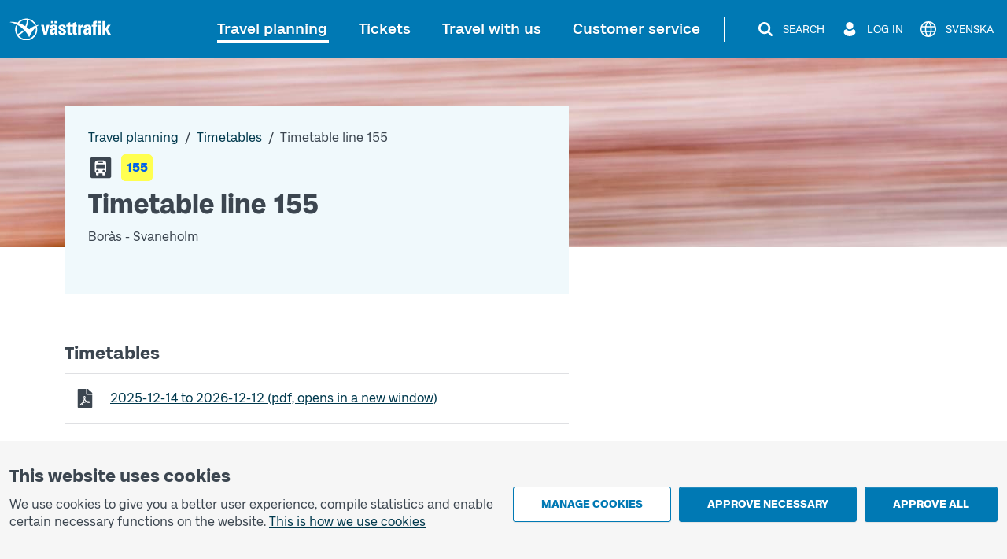

--- FILE ---
content_type: text/html; charset=utf-8
request_url: https://www.vasttrafik.se/en/travel-planning/Timetables/line/9011014215500000/
body_size: 44331
content:


<!DOCTYPE html>
<html lang="en" >

<head>
    <meta charset="utf-8">
    <meta name="viewport" content="width=device-width, initial-scale=1.0" />
    <meta name="page-loaded" content="2026-01-18T16:18:25.3799155&#x2B;01:00" />
        <meta name="status" content="OK">
    <link rel="icon" href="/favicon.ico" sizes="any">
    <link rel="icon" href="/icon.svg" type="image/svg+xml">
    <link rel="apple-touch-icon" href="/apple-touch-icon.png">
        <link rel="manifest" href="/manifest.webmanifest">

    <title>Timetable line 155 | V&#xE4;sttrafik</title>
    <meta name="description" content="Bus 155: Bor&#xE5;s - Svaneholm" />
    <link rel="canonical" href="https://www.vasttrafik.se/en/travel-planning/timetables/line/9011014215500000/" />
    
<meta property="og:type" content="website" />
<meta property="og:url" content="https://www.vasttrafik.se/en/travel-planning/timetables/line/9011014215500000/" />
    <meta property="og:title" content="Timetable line 155" />
    <meta property="og:description" content="Bus 155: Bor&#xE5;s - Svaneholm" />
        <meta property="og:image" content="https://www.vasttrafik.se/globalassets/media/bilder/blandade-bilder/vasttrafik-open-graph.jpeg?width=1200&height=630&rmode=crop&rsampler=bicubic&compand=true&format=jpg&hmac=514ad8d71b9d108e3405eb73fc988d023c7ca00e6773566e61ccf30a577b7a59" />

    


    


<script nonce="5zdPaXwarr7wXL33lcX8qDBs5Feqe36xw48rT91k&#x2B;u0=">
    vt = (typeof vt === 'undefined') ? {} : vt;
    vt.translations = (typeof vt.translations === 'undefined') ? [] : vt.translations;
    vt.translations = vt.translations.concat([
        { key: 'common.search', value: 'Search' },
        { key: 'common.closesearch', value: 'Close search' },
        { key: 'common.expand', value: 'Expand' },
        { key: 'common.collapse', value: 'Collapse' },
        { key: 'common.autocomplete.noresults.default', value: 'No search results' },
        { key: 'common.autocomplete.error.default', value: 'The service is not working right now. Please try again later.' },
        { key: 'common.autocomplete.suggestionlabel.default', value: 'Recent searches' },
        { key: 'common.autocomplete.suggestionlabel.commonsearches', value: 'Common searches' },
        { key: 'common.close', value: 'Close' },
        { key: 'common.clear', value: 'Clear' },
        { key: 'common.searchforms.labels.website', value: 'Sitewide' },
        { key: 'common.send', value: 'Send' },
        { key: 'common.print', value: 'Print' },
        { key: 'common.cookieconsenttext', value: '<p>We use cookies to give you a better user experience, compile statistics and enable certain necessary functions on the website.&nbsp;<a title="Cookies" href="/en/about-vasttrafik/about-cookies/">This is how we use cookies</a></p>' },
        { key: 'common.quickcookieconsenttext', value: '<h2>You need to accept cookies for personal settings in order to chat</h2><p>These cookies remember choices you have made in the past, such as travel searches.</p><p><a href="/en/about-vasttrafik/about-cookies/">How we use cookies</a></p>' },
        { key: 'common.cookiepageurl', value: '/en/about-vasttrafik/about-cookies/' },
        { key: 'common.managecookies', value: 'Manage cookies' },
        { key: 'common.approvenecessarycookies', value: 'Approve necessary' },
        { key: 'common.approveallcookies', value: 'Approve all' },
        { key: 'common.approve', value: 'Approve' },
        { key: 'common.loadingdata', value: 'Loading data' },
        { key: 'common.cancel', value: 'Cancel' },
        { key: 'common.cookieconsenttitle', value: 'This website uses cookies' },
        { key: 'common.cookiemodal.title', value: 'Adjust cookie settings' },
        { key: 'common.cookiemodal.necessarycookies', value: 'Necessary cookies (cannot be disabled)' },
        { key: 'common.cookiemodal.functionalcookies', value: 'Functional cookies' },
        { key: 'common.cookiemodal.functionalcookieshelptext', value: '<ul><li>Enable the use of the chat function</li><li>Remember choices that you have made during earlier visits, for example travel searches</li></ul>' },
        { key: 'common.cookiemodal.analyticscookies', value: 'Analytics cookies' },
        { key: 'common.cookiemodal.analyticscookieshelp1', value: 'Enable us to analyse how you use the website in order to make improvements' },
        { key: 'common.cookiemodal.savechoices', value: 'Save choices' },
        { key: 'common.cookiemodal.selectcookietypes', value: 'Select which cookies you want to allow' }
    ]);
</script>
    






    <style>

                @media (min-width: 576px) {
                .hero-background-image {
                background-image: url('/globalassets/media/bilder/toppbilder/nya-toppbilder-2025/vt_blommor2_maj11_2500x500.png?width=767&height=240&rmode=crop&rsampler=bicubic&compand=true&quality=80&format=jpg&hmac=8293fa3c07118388f9214cbfa0159f1b0b965e7807f84cc25a85f602cc0861ad');
                }
                }

                @media (min-width: 576px) and (min-device-pixel-ratio: 2) {
                .hero-background-image {
                background-image: url('/globalassets/media/bilder/toppbilder/nya-toppbilder-2025/vt_blommor2_maj11_2500x500.png?width=1534&height=480&rmode=crop&rsampler=bicubic&compand=true&quality=80&format=jpg&hmac=8b9571eec9dabaf23cc16b5649c41bad821b17d37c0ec85941122f29a40fc10e');
                }
                }
            
                @media (min-width: 768px) {
                .hero-background-image {
                background-image: url('/globalassets/media/bilder/toppbilder/nya-toppbilder-2025/vt_blommor2_maj11_2500x500.png?width=991&height=240&rmode=crop&rsampler=bicubic&compand=true&quality=80&format=jpg&hmac=628d65a05188648efa2ec8b3714be5dc2a2df0cb9eb8b1dec1e15df2d0b4263d');
                }
                }

                @media (min-width: 768px) and (min-device-pixel-ratio: 2) {
                .hero-background-image {
                background-image: url('/globalassets/media/bilder/toppbilder/nya-toppbilder-2025/vt_blommor2_maj11_2500x500.png?width=1982&height=480&rmode=crop&rsampler=bicubic&compand=true&quality=80&format=jpg&hmac=817d8300ca2fd05cdc79cbda4f3dfdbfdff4fbeff98a1f8559f5df174809c4f5');
                }
                }
            
                @media (min-width: 992px) {
                .hero-background-image {
                background-image: url('/globalassets/media/bilder/toppbilder/nya-toppbilder-2025/vt_blommor2_maj11_2500x500.png?width=1199&height=240&rmode=crop&rsampler=bicubic&compand=true&quality=80&format=jpg&hmac=c8e58acdb1d8fae10f8895472ed93f5fcfbc9d67209caaaefd67c1cfa95a6ca1');
                }
                }

                @media (min-width: 992px) and (min-device-pixel-ratio: 2) {
                .hero-background-image {
                background-image: url('/globalassets/media/bilder/toppbilder/nya-toppbilder-2025/vt_blommor2_maj11_2500x500.png?width=2398&height=480&rmode=crop&rsampler=bicubic&compand=true&quality=80&format=jpg&hmac=37aa63d0beb1d6717a19ab854f4c1b0560d61f8848037094e0f4aa566a6d6320');
                }
                }
            
                @media (min-width: 1200px) {
                .hero-background-image {
                background-image: url('/globalassets/media/bilder/toppbilder/nya-toppbilder-2025/vt_blommor2_maj11_2500x500.png?width=1920&height=240&rmode=crop&rsampler=bicubic&compand=true&quality=80&format=jpg&hmac=d4531555cc73dd9d5e53a3568904611b1f17346c6c05d0af6580266a4d7f0637');
                }
                }

                @media (min-width: 1200px) and (min-device-pixel-ratio: 2) {
                .hero-background-image {
                background-image: url('/globalassets/media/bilder/toppbilder/nya-toppbilder-2025/vt_blommor2_maj11_2500x500.png?width=3840&height=480&rmode=crop&rsampler=bicubic&compand=true&quality=80&format=jpg&hmac=5430513b6f66f2058954811ae17c0003c746337f18e25e379705d7a59e016f55');
                }
                }
                </style>



    

<script nonce="5zdPaXwarr7wXL33lcX8qDBs5Feqe36xw48rT91k&#x2B;u0=">
    vt = (typeof vt === 'undefined') ? {} : vt;
    vt.config = (typeof vt.config === 'undefined') ? [] : vt.config;
    vt.config = vt.config.concat([
        { key: 'apiJourneyPlannerBaseURL', value: 'https://ext-api.vasttrafik.se/pr/v4-int' },
            { key: 'raygun.apikey', value: 'fqgYRY482IIgyrXEwfozxg' }
    ]);
</script>



<script nonce="5zdPaXwarr7wXL33lcX8qDBs5Feqe36xw48rT91k&#x2B;u0=">
    vt = (typeof vt === 'undefined') ? {} : vt;
    vt.config = (typeof vt.config === 'undefined') ? [] : vt.config;
    vt.config = vt.config.concat([
        { key: 'departureBoardLinkGeneratorBaseUrl', value: 'https://avgangstavla.vasttrafik.se/' },
        { key: 'trafficSituationsPageUrl', value: '/en/travel-planning/traffic-information/' },
        { key: 'stopAreaPageUrl', value: '/en/travel-planning/stops/' },
        { key: 'chatinstance', value: '' },
        { key: 'featureflags.trafficinformation.feedbackcollection', value: 'False' },
    ]);
</script>


<script nonce="5zdPaXwarr7wXL33lcX8qDBs5Feqe36xw48rT91k&#x2B;u0=">
    vt = (typeof vt === 'undefined') ? {} : vt;
    vt.config = (typeof vt.config === 'undefined') ? [] : vt.config;
    vt.config = vt.config.concat([
        { key: 'ticketsuggestions.linkToToGoInformationPage', value: '/en/Tickets/more-about-tickets/vasttrafik-to-go/' },
        { key: 'ticketsuggestions.linkToTicketOfficeInformationPage', value: '/en/Tickets/more-about-tickets/agents/' },
        { key: 'ticketsuggestions.linkToOnboardInformationPage', value: '/en/Tickets/more-about-tickets/kopa-ticket-on-board/' },
        { key: 'ticketsuggestions.linkToTapAndGoInformationPage', value: '/en/Tickets/more-about-tickets/Tap-payment/' },
        { key: 'travelplanner.validitytimefrom', value: '2025-11-19' },
        { key: 'travelplanner.validitytimeuntil', value: '2026-04-18' },
        // NV - 5212 - Buss on demand should be removed when trial period is over
        { key: 'travelplanner.linkToBussOnDemandReadMore', value: '/en/travel-planning/more-about-travel-planning/Buss-On-Demand/' },
    ]);
</script>
    
    

    

    <script nonce="5zdPaXwarr7wXL33lcX8qDBs5Feqe36xw48rT91k&#x2B;u0=">
        var _paq = window._paq = window._paq || [];
        _paq.push(['trackPageView']);
        _paq.push(['enableLinkTracking']);
        (function () {
            var u = "https://piwik-ext.vgregion.se/";
            _paq.push(['requireConsent']);
            _paq.push(['setTrackerUrl', u + 'matomo.php']);
            _paq.push(['setSecureCookie', true]);
            _paq.push(['setSiteId', '217']);
            var d = document, g = d.createElement('script'), s = d.getElementsByTagName('script')[0];
            g.async = true; g.src = u + 'matomo.js'; s.parentNode.insertBefore(g, s);
        })();
    </script>

    <link rel="preload" href="/fonts/Kollektiv-Bold.woff2" as="font" type="font/woff2" crossorigin>
<link rel="preload" href="/fonts/KollektivText-Bold.woff2" as="font" type="font/woff2" crossorigin>
<link rel="preload" href="/fonts/KollektivText-Regular.woff2" as="font" type="font/woff2" crossorigin>

    <link rel="stylesheet" href="/dist/main-x9z2OMTc.css" />
    <script type="module" src="/dist/main-BmOBSmX7.js"></script>
</head>

<body class="theme--vasttrafikse " data-whatpersist="false">
    <div id="cookie-consent"></div>
    <div id="quick-cookie-consent"></div>

    
    <div class="information-alert information-alert--unsupported-browser py-2 d-none">
        <div class="container">
            <div class="information-alert__message">
                
<p>We do not support the Internet Explorer browser. Please use a different browser.</p>
<p><a href="https://support.microsoft.com/sv-se/microsoft-edge/den-h%C3%A4r-webbplatsen-fungerar-inte-i-internet-explorer-8f5fc675-cd47-414c-9535-12821ddfc554?ui=sv-se&amp;rs=sv-se&amp;ad=se">Microsoft has replaced Internet Explorer with the Edge browser</a></p>
            </div>
        </div>
    </div>

<noscript>
    <div class="information-alert py-2">
        <div class="container">
            <div class="information-alert__message">Enable Javascript in your browser to use all the features of this website.</div>
        </div>
    </div>
</noscript>




    <div class="content-wrapper d-flex flex-column">
        

<div class="d-none d-md-block">
    <nav class="text-center header-desktop outline-light">
        <a href="#main-content" class="header-desktop__main-content-link text-decoration-none d-inline-block p-1 m-1 p-lg-2 m-lg-2">To main content</a>
    </nav>

    <div class="header-desktop position-relative d-print-none outline-light" data-component="header">
        <div class="container container--wider clearfix d-flex align-items-center justify-content-between py-3">
            <div class="flex-grow-1">
                <a href="/en/" class="text-color-white">
        <img class="header-desktop__logo fw-bold text-color-white" src="/logos/vt-logo-negative.svg" alt="Västtrafik">
                </a>
            </div>
            <div class="d-flex flex-wrap justify-content-end">
                <nav class="main-menu-desktop align-self-center" aria-label="Main">
                    <ul class="list-unstyled d-flex align-items-center justify-content-end">
                            <li class="text-end text-nowrap ">
                                <div class="main-menu-desktop__first-level mb-0">
                                    <a class="main-menu-desktop__current-page text-decoration-none position-relative p-2" href="/en/travel-planning/">Travel planning</a>
                                </div>
                            </li>
                            <li class="text-end text-nowrap ms-1 ms-lg-2 ms-xl-3">
                                <div class="main-menu-desktop__first-level mb-0">
                                    <a class=" text-decoration-none position-relative p-2" href="/en/Tickets/">Tickets</a>
                                </div>
                            </li>
                            <li class="text-end text-nowrap ms-1 ms-lg-2 ms-xl-3">
                                <div class="main-menu-desktop__first-level mb-0">
                                    <a class=" text-decoration-none position-relative p-2" href="/en/travel-with-us/">Travel with us</a>
                                </div>
                            </li>
                            <li class="text-end text-nowrap ms-1 ms-lg-2 ms-xl-3">
                                <div class="main-menu-desktop__first-level mb-0">
                                    <a class=" text-decoration-none position-relative p-2" href="/en/customer-service/">Customer service</a>
                                </div>
                            </li>
                    </ul>
                </nav>

                    <span class="header-desktop__divider align-self-center ms-1 mx-lg-3"></span>
                <nav class="secondary-menu-desktop d-flex align-items-center">
                    <ul class="list-unstyled d-flex align-items-center ms-lg-1">
                        <li class="d-flex justify-content-center ms-2 flex-shrink-0">
                            <button type="button" class="btn--unstyled collapsed d-flex align-items-center px-1 py-1 text-color-white" data-bs-toggle="collapse" data-bs-target="#site-search-desktop-wrapper" aria-expanded="false" aria-controls="site-search-desktop-wrapper" aria-haspopup="true" data-component="secondary-menu-desktop-search-button" aria-label="Search">
                                <img src="/icons/magnifying-glass-default-white.svg" alt="" class="secondary-menu-desktop__icon text-color-white" />
                                <span class="secondary-menu-desktop__text d-none d-xl-block ms-2">Search</span>
                                <img src="/graphical-elements/active-menu-indicator-white.svg" alt="" class="secondary-menu-desktop__menu-arrow d-none" data-component="secondary-menu-desktop-search-menu-arrow" aria-hidden="true" />
                            </button>
                        </li>
                            <li class="d-flex justify-content-center ms-2 flex-shrink-0">
                                <button type="button" id="secondary-menu-desktop-login-menu-button" class="btn--unstyled d-flex align-items-center px-1 py-1 text-color-white" data-bs-toggle="collapse" data-bs-target="#login-desktop" aria-haspopup="true" aria-expanded="false" aria-controls="login-desktop" aria-label="Log in " data-component="secondary-menu-desktop-login-menu-button">
                                    <img src="/icons/user-default-white.svg" alt="" class="secondary-menu-desktop__icon text-color-white" />
                                    <span class="secondary-menu-desktop__text d-none d-xl-block ms-1 ms-lg-2">Log in </span>
                                    <img src="/graphical-elements/active-menu-indicator-white.svg" alt="" class="secondary-menu-desktop__menu-arrow d-none" data-component="secondary-menu-desktop-login-menu-arrow" aria-hidden="true" />
                                </button>
                            </li>
                            <li class="d-flex justify-content-center ms-2">
                                <a href="/reseplanering/tidtabeller/linje/9011014215500000/" class="secondary-menu-desktop__link btn--unstyled d-flex align-items-center px-1 py-1 text-color-white" data-component="language-link-desktop" aria-label="Svenska">
                                    <img src="/icons/globe-default-white.svg" alt="" class="secondary-menu-desktop__icon text-color-white" />
                                    <span class="language-link-desktop__text secondary-menu-desktop__text ms-1 ms-lg-2 d-none d-lg-block" lang="sv">Svenska</span>
                                </a>
                            </li>
                    </ul>
                </nav>
            </div>
        </div>
    </div>

    

<div class="site-search-desktop-wrapper collapse position-relative container-md d-print-none" id="site-search-desktop-wrapper" data-component="site-search-desktop-component">
    <div id="site-search-desktop-placeholder"></div>
</div>

<script nonce="5zdPaXwarr7wXL33lcX8qDBs5Feqe36xw48rT91k&#x2B;u0=">
    vt = (typeof vt === 'undefined') ? {} : vt;
    vt.config = (typeof vt.config === 'undefined') ? [] : vt.config;
    vt.config = vt.config.concat([
        { key: 'sitesearch.searchpageurl', value: '/en/Sok/' }
    ]);
</script>


        
<div class="collapse position-relative container container--wider d-print-none" id="login-desktop" data-component="login-desktop-component">
    <div class="d-flex">
        <div class="d-flex align-items-center ps-3 py-3 outline-normal text-nowrap ms-auto">
            <span class="fw-semi-bold">Log in:</span>
                <a class="ms-2 py-1 px-1" href="https://mittkonto.vasttrafik.se/" data-component="desktop-login-button">Log in: private customer</a>
                <a class="ms-2 py-1 px-1" href="https://foretagsportalen.vasttrafik.se/" data-component="desktop-login-button">Log in: business customer</a>
        </div>
    </div>
</div>

</div>
        

<div class="position-relative header-mobile d-md-none container-lg pt-2 pb-2 d-print-none outline-light" data-component="header">
    <div class="d-flex align-items-center justify-content-between w-100">
        <div>
            <a class="d-inline-block h3 mb-0 text-color-white" href="/en/">
        <img class="header-mobile__logo text-color-white" src="/logos/vt-logo-negative.svg" alt="Västtrafik">
            </a>
        </div>
        <div>
            <button id="mobile-menu-button" class="header-mobile__menu-button btn--unstyled d-flex align-items-center h-100 collapsed" aria-label="Open menu" title="Open menu" type="button" aria-expanded="false" aria-controls="menu-mobile" data-component="mobile-menu-button">
                <img src="/icons/bars-default-white.svg" alt="" class="header-mobile__icon" data-component="mobile-menu-button-image" />
                <img src="/icons/xmark-default-white.svg" alt="" class="header-mobile__icon d-none" data-component="mobile-menu-button-close-image" />
                <span class="header-mobile__menu-button-text text-end">
                    <span class="header-mobile__text fw-medium" data-component="mobile-menu-button-text">Menu</span>
                    <span class="header-mobile__text fw-medium d-none" data-component="mobile-menu-button-close-text">Close</span>
                </span>
            </button>
        </div>
    </div>
</div>


<nav id="menu-mobile" class="menu-mobile position-fixed d-md-none" data-component="menu-mobile-component">
    <div id="site-search-form-mobile"></div>
    <ul class="list-unstyled">
            <li class="border-bottom menu-mobile__first-level  border-end">
                <div class="d-flex align-items-stretch ps-2 menu-mobile__first-level-link  menu-mobile__has-submenu menu-mobile__has-submenu--first-level">
                    <a class="position-relative border-end flex-grow-1" href="/en/travel-planning/">
                        <span class="w-100 d-inline-block">Travel planning</span>
                    </a>
                        <button class="menu-mobile__toggle-button flex-shrink-0 " data-first-level-toggle data-bs-toggle="collapse" aria-expanded="true" aria-controls="menu-mobile-item-1037" data-bs-target="#menu-mobile-item-1037">&nbsp;</button>
                </div>

                    <div id="menu-mobile-item-1037" class="collapse show border-top" data-bs-parent="#menu-mobile">
                        <ul class="list-unstyled">
        <li class="menu-mobile__sub-level menu-mobile__sub-level--1   ">
                <a class="position-relative collapsed bg-white menu-mobile__sub-level-link w-100 d-inline-block" href="/en/travel-planning/travel-planner/">
                    <span class="d-inline-block pe-1 ps-4">
                        <span class="">
                            Travel planner
                        </span>
                    </span>
                </a>
        </li>
        <li class="menu-mobile__sub-level menu-mobile__sub-level--1   ">
                <a class="position-relative collapsed bg-white menu-mobile__sub-level-link w-100 d-inline-block" href="/en/travel-planning/traffic-information/">
                    <span class="d-inline-block pe-1 ps-4">
                        <span class="">
                            Traffic information
                        </span>
                    </span>
                </a>
        </li>
        <li class="menu-mobile__sub-level menu-mobile__sub-level--1   ">
                <a class="position-relative collapsed bg-white menu-mobile__sub-level-link w-100 d-inline-block" href="/en/travel-planning/timetables/">
                    <span class="d-inline-block pe-1 ps-4">
                        <span class="fw-medium">
                            Timetables
                        </span>
                    </span>
                </a>
        </li>
        <li class="menu-mobile__sub-level menu-mobile__sub-level--1   ">
                <a class="position-relative collapsed bg-white menu-mobile__sub-level-link w-100 d-inline-block" href="/en/travel-planning/stops/">
                    <span class="d-inline-block pe-1 ps-4">
                        <span class="">
                            Zones and stops
                        </span>
                    </span>
                </a>
        </li>
        <li class="menu-mobile__sub-level menu-mobile__sub-level--1   ">
                <a class="position-relative collapsed bg-white menu-mobile__sub-level-link w-100 d-inline-block" href="/en/travel-planning/listofstops/">
                    <span class="d-inline-block pe-1 ps-4">
                        <span class="">
                            Stop list
                        </span>
                    </span>
                </a>
        </li>
        <li class="menu-mobile__sub-level menu-mobile__sub-level--1   ">
                <a class="position-relative collapsed bg-white menu-mobile__sub-level-link w-100 d-inline-block" href="/en/travel-planning/ABC/">
                    <span class="d-inline-block pe-1 ps-4">
                        <span class="">
                            V&#xE4;sttrafik&#x27;s zones
                        </span>
                    </span>
                </a>
        </li>
        <li class="menu-mobile__sub-level menu-mobile__sub-level--1   ">
                <button class="position-relative d-flex align-items-stretch py-0 text-start btn--unstyled bg-white menu-mobile__sub-level-link w-100 d-inline-block menu-mobile__has-submenu menu-mobile__has-submenu--placeholder collapsed" type="button" data-bs-toggle="collapse" data-bs-target="#menu-mobile-item-1075" aria-expanded="false" aria-controls="menu-mobile-item-1075">
                    <span class="flex-grow-1 d-inline-block border-end ps-4">
                        More about travel planning
                    </span>
                    <span class="toggle-button flex-shrink-0">&nbsp;</span>
                </button>
                <div id="menu-mobile-item-1075" class="collapse  border-top" data-bs-parent="#menu-mobile-item-1037">
                    <ul class="list-unstyled bg-white">
        <li class="menu-mobile__sub-level menu-mobile__sub-level--2  ps-3 ">
                <a class="position-relative collapsed ps-4 menu-mobile__sub-level-link w-100 d-inline-block" href="/en/travel-planning/more-about-travel-planning/line-maps/">
                    <span class="d-inline-block pe-1 ">
                        <span class="">
            <span class="me-1">
                    -
            </span>
                            Maps
                        </span>
                    </span>
                </a>
        </li>
        <li class="menu-mobile__sub-level menu-mobile__sub-level--2  ps-3 ">
                <a class="position-relative collapsed ps-4 menu-mobile__sub-level-link w-100 d-inline-block" href="/en/travel-planning/more-about-travel-planning/park-and-ride/">
                    <span class="d-inline-block pe-1 ">
                        <span class="">
            <span class="me-1">
                    -
            </span>
                            Park and Ride
                        </span>
                    </span>
                </a>
        </li>
        <li class="menu-mobile__sub-level menu-mobile__sub-level--2  ps-3 ">
                <a class="position-relative collapsed ps-4 menu-mobile__sub-level-link w-100 d-inline-block" href="/en/travel-planning/more-about-travel-planning/departure-board/">
                    <span class="d-inline-block pe-1 ">
                        <span class="">
            <span class="me-1">
                    -
            </span>
                            Departure board
                        </span>
                    </span>
                </a>
        </li>
        <li class="menu-mobile__sub-level menu-mobile__sub-level--2  ps-3 ">
                <a class="position-relative collapsed ps-4 menu-mobile__sub-level-link w-100 d-inline-block" href="/en/travel-planning/more-about-travel-planning/Replacement-traffic/">
                    <span class="d-inline-block pe-1 ">
                        <span class="">
            <span class="me-1">
                    -
            </span>
                            Replacement traffic for trains
                        </span>
                    </span>
                </a>
        </li>
                    </ul>
                </div>
        </li>
        <li class="menu-mobile__sub-level menu-mobile__sub-level--1   ">
                <button class="position-relative d-flex align-items-stretch py-0 text-start btn--unstyled bg-white menu-mobile__sub-level-link w-100 d-inline-block menu-mobile__has-submenu menu-mobile__has-submenu--placeholder collapsed" type="button" data-bs-toggle="collapse" data-bs-target="#menu-mobile-item-1136" aria-expanded="false" aria-controls="menu-mobile-item-1136">
                    <span class="flex-grow-1 d-inline-block border-end ps-4">
                        Pre-ordered traffic
                    </span>
                    <span class="toggle-button flex-shrink-0">&nbsp;</span>
                </button>
                <div id="menu-mobile-item-1136" class="collapse  border-top" data-bs-parent="#menu-mobile-item-1037">
                    <ul class="list-unstyled bg-white">
        <li class="menu-mobile__sub-level menu-mobile__sub-level--2  ps-3 ">
                <a class="position-relative collapsed ps-4 menu-mobile__sub-level-link w-100 d-inline-block" href="/en/travel-planning/pre-ordered-traffic/nartrafik/">
                    <span class="d-inline-block pe-1 ">
                        <span class="">
            <span class="me-1">
                    -
            </span>
                            Local Services (N&#xE4;rtrafik)
                        </span>
                    </span>
                </a>
        </li>
        <li class="menu-mobile__sub-level menu-mobile__sub-level--2  ps-3 ">
                <a class="position-relative collapsed ps-4 menu-mobile__sub-level-link w-100 d-inline-block" href="/en/travel-planning/pre-ordered-traffic/flex-traffic/">
                    <span class="d-inline-block pe-1 ">
                        <span class="">
            <span class="me-1">
                    -
            </span>
                            Flex traffic
                        </span>
                    </span>
                </a>
        </li>
        <li class="menu-mobile__sub-level menu-mobile__sub-level--2  ps-3 ">
                <a class="position-relative collapsed ps-4 menu-mobile__sub-level-link w-100 d-inline-block" href="/en/travel-planning/pre-ordered-traffic/on-call-traffic/">
                    <span class="d-inline-block pe-1 ">
                        <span class="">
            <span class="me-1">
                    -
            </span>
                            On call traffic
                        </span>
                    </span>
                </a>
        </li>
        <li class="menu-mobile__sub-level menu-mobile__sub-level--2  ps-3 ">
                <a class="position-relative collapsed ps-4 menu-mobile__sub-level-link w-100 d-inline-block" href="/en/travel-planning/pre-ordered-traffic/flex-line/">
                    <span class="d-inline-block pe-1 ">
                        <span class="">
            <span class="me-1">
                    -
            </span>
                            Flex line
                        </span>
                    </span>
                </a>
        </li>
        <li class="menu-mobile__sub-level menu-mobile__sub-level--2  ps-3 ">
                <a class="position-relative collapsed ps-4 menu-mobile__sub-level-link w-100 d-inline-block" href="/en/travel-planning/pre-ordered-traffic/community-bus/">
                    <span class="d-inline-block pe-1 ">
                        <span class="">
            <span class="me-1">
                    -
            </span>
                            Community bus (N&#xE4;rbuss)
                        </span>
                    </span>
                </a>
        </li>
                    </ul>
                </div>
        </li>
                        </ul>
                    </div>
            </li>
            <li class="border-bottom menu-mobile__first-level menu-mobile__first-level--neutral border-end">
                <div class="d-flex align-items-stretch ps-2 menu-mobile__first-level-link  menu-mobile__has-submenu menu-mobile__has-submenu--first-level">
                    <a class="position-relative border-end flex-grow-1" href="/en/Tickets/">
                        <span class="w-100 d-inline-block">Tickets</span>
                    </a>
                        <button class="menu-mobile__toggle-button flex-shrink-0 collapsed" data-first-level-toggle data-bs-toggle="collapse" aria-expanded="false" aria-controls="menu-mobile-item-87" data-bs-target="#menu-mobile-item-87">&nbsp;</button>
                </div>

                    <div id="menu-mobile-item-87" class="collapse  border-top" data-bs-parent="#menu-mobile">
                        <ul class="list-unstyled">
        <li class="menu-mobile__sub-level menu-mobile__sub-level--1   ">
                <a class="position-relative collapsed bg-white menu-mobile__sub-level-link w-100 d-inline-block" href="/en/Tickets/single-tickets/">
                    <span class="d-inline-block pe-1 ps-4">
                        <span class="">
                            Single tickets
                        </span>
                    </span>
                </a>
        </li>
        <li class="menu-mobile__sub-level menu-mobile__sub-level--1   ">
                <a class="position-relative collapsed bg-white menu-mobile__sub-level-link w-100 d-inline-block" href="/en/Tickets/period-tickets/">
                    <span class="d-inline-block pe-1 ps-4">
                        <span class="">
                            Season tickets
                        </span>
                    </span>
                </a>
        </li>
        <li class="menu-mobile__sub-level menu-mobile__sub-level--1   ">
                <a class="position-relative collapsed bg-white menu-mobile__sub-level-link w-100 d-inline-block" href="/en/Tickets/day-tickets/">
                    <span class="d-inline-block pe-1 ps-4">
                        <span class="">
                            Day tickets
                        </span>
                    </span>
                </a>
        </li>
        <li class="menu-mobile__sub-level menu-mobile__sub-level--1   ">
                <button class="position-relative d-flex align-items-stretch py-0 text-start btn--unstyled bg-white menu-mobile__sub-level-link w-100 d-inline-block menu-mobile__has-submenu menu-mobile__has-submenu--placeholder collapsed" type="button" data-bs-toggle="collapse" data-bs-target="#menu-mobile-item-219" aria-expanded="false" aria-controls="menu-mobile-item-219">
                    <span class="flex-grow-1 d-inline-block border-end ps-4">
                        Other tickets
                    </span>
                    <span class="toggle-button flex-shrink-0">&nbsp;</span>
                </button>
                <div id="menu-mobile-item-219" class="collapse  border-top" data-bs-parent="#menu-mobile-item-87">
                    <ul class="list-unstyled bg-white">
        <li class="menu-mobile__sub-level menu-mobile__sub-level--2  ps-3 ">
                <a class="position-relative collapsed ps-4 menu-mobile__sub-level-link w-100 d-inline-block" href="/en/Tickets/other-tickets/leisure-card/">
                    <span class="d-inline-block pe-1 ">
                        <span class="">
            <span class="me-1">
                    -
            </span>
                            Leisure card
                        </span>
                    </span>
                </a>
        </li>
        <li class="menu-mobile__sub-level menu-mobile__sub-level--2  ps-3 ">
                <a class="position-relative collapsed ps-4 menu-mobile__sub-level-link w-100 d-inline-block" href="/en/Tickets/other-tickets/Tickets-other-tickets-school-cards/">
                    <span class="d-inline-block pe-1 ">
                        <span class="">
            <span class="me-1">
                    -
            </span>
                            School card
                        </span>
                    </span>
                </a>
        </li>
        <li class="menu-mobile__sub-level menu-mobile__sub-level--2  ps-3 ">
                <a class="position-relative collapsed ps-4 menu-mobile__sub-level-link w-100 d-inline-block" href="/en/Tickets/other-tickets/Vasttrafik-senior-ticket/">
                    <span class="d-inline-block pe-1 ">
                        <span class="">
            <span class="me-1">
                    -
            </span>
                            Senior ticket
                        </span>
                    </span>
                </a>
        </li>
                    </ul>
                </div>
        </li>
        <li class="menu-mobile__sub-level menu-mobile__sub-level--1   ">
                <button class="position-relative d-flex align-items-stretch py-0 text-start btn--unstyled bg-white menu-mobile__sub-level-link w-100 d-inline-block menu-mobile__has-submenu menu-mobile__has-submenu--placeholder collapsed" type="button" data-bs-toggle="collapse" data-bs-target="#menu-mobile-item-218" aria-expanded="false" aria-controls="menu-mobile-item-218">
                    <span class="flex-grow-1 d-inline-block border-end ps-4">
                        More about tickets
                    </span>
                    <span class="toggle-button flex-shrink-0">&nbsp;</span>
                </button>
                <div id="menu-mobile-item-218" class="collapse  border-top" data-bs-parent="#menu-mobile-item-87">
                    <ul class="list-unstyled bg-white">
        <li class="menu-mobile__sub-level menu-mobile__sub-level--2  ps-3 ">
                <a class="position-relative collapsed ps-4 menu-mobile__sub-level-link w-100 d-inline-block" href="/en/Tickets/more-about-tickets/vasttrafik-to-go/">
                    <span class="d-inline-block pe-1 ">
                        <span class="">
            <span class="me-1">
                    -
            </span>
                            App V&#xE4;sttrafik To Go
                        </span>
                    </span>
                </a>
        </li>
        <li class="menu-mobile__sub-level menu-mobile__sub-level--2  ps-3 ">
                <a class="position-relative collapsed ps-4 menu-mobile__sub-level-link w-100 d-inline-block" href="/en/Tickets/more-about-tickets/Tap-payment/">
                    <span class="d-inline-block pe-1 ">
                        <span class="">
            <span class="me-1">
                    -
            </span>
                            Tap payment
                        </span>
                    </span>
                </a>
        </li>
        <li class="menu-mobile__sub-level menu-mobile__sub-level--2  ps-3 ">
                <a class="position-relative collapsed ps-4 menu-mobile__sub-level-link w-100 d-inline-block" href="/en/Tickets/more-about-tickets/agents/">
                    <span class="d-inline-block pe-1 ">
                        <span class="">
            <span class="me-1">
                    -
            </span>
                            Agents
                        </span>
                    </span>
                </a>
        </li>
        <li class="menu-mobile__sub-level menu-mobile__sub-level--2  ps-3 ">
                <a class="position-relative collapsed ps-4 menu-mobile__sub-level-link w-100 d-inline-block" href="/en/Tickets/more-about-tickets/kopa-ticket-on-board/">
                    <span class="d-inline-block pe-1 ">
                        <span class="">
            <span class="me-1">
                    -
            </span>
                            Buy a ticket on board
                        </span>
                    </span>
                </a>
        </li>
        <li class="menu-mobile__sub-level menu-mobile__sub-level--2  ps-3 ">
                <a class="position-relative collapsed ps-4 menu-mobile__sub-level-link w-100 d-inline-block" href="/en/Tickets/more-about-tickets/pay-as-you-go/">
                    <span class="d-inline-block pe-1 ">
                        <span class="">
            <span class="me-1">
                    -
            </span>
                            Pay as you go
                        </span>
                    </span>
                </a>
        </li>
        <li class="menu-mobile__sub-level menu-mobile__sub-level--2  ps-3 ">
                <a class="position-relative collapsed ps-4 menu-mobile__sub-level-link w-100 d-inline-block" href="/en/Tickets/more-about-tickets/Assistance/">
                    <span class="d-inline-block pe-1 ">
                        <span class="">
            <span class="me-1">
                    -
            </span>
                            Companion
                        </span>
                    </span>
                </a>
        </li>
        <li class="menu-mobile__sub-level menu-mobile__sub-level--2  ps-3 ">
                <a class="position-relative collapsed ps-4 menu-mobile__sub-level-link w-100 d-inline-block" href="/en/Tickets/more-about-tickets/Discount-with-certificate-card/">
                    <span class="d-inline-block pe-1 ">
                        <span class="">
            <span class="me-1">
                    -
            </span>
                            Discount with Certificate Card
                        </span>
                    </span>
                </a>
        </li>
        <li class="menu-mobile__sub-level menu-mobile__sub-level--2  ps-3 ">
                <a class="position-relative collapsed ps-4 menu-mobile__sub-level-link w-100 d-inline-block" href="/en/Tickets/more-about-tickets/Student-discount/">
                    <span class="d-inline-block pe-1 ">
                        <span class="">
            <span class="me-1">
                    -
            </span>
                            Student discount
                        </span>
                    </span>
                </a>
        </li>
        <li class="menu-mobile__sub-level menu-mobile__sub-level--2  ps-3 ">
                <a class="position-relative collapsed ps-4 menu-mobile__sub-level-link w-100 d-inline-block" href="/en/Tickets/more-about-tickets/forlust-guarantee/">
                    <span class="d-inline-block pe-1 ">
                        <span class="">
            <span class="me-1">
                    -
            </span>
                            Register card/ticket
                        </span>
                    </span>
                </a>
        </li>
        <li class="menu-mobile__sub-level menu-mobile__sub-level--2  ps-3 ">
                <a class="position-relative collapsed ps-4 menu-mobile__sub-level-link w-100 d-inline-block" href="/en/Tickets/more-about-tickets/kop-och-resevillkor/">
                    <span class="d-inline-block pe-1 ">
                        <span class="">
            <span class="me-1">
                    -
            </span>
                            Terms and conditions of purchase and travel
                        </span>
                    </span>
                </a>
        </li>
        <li class="menu-mobile__sub-level menu-mobile__sub-level--2  ps-3 ">
                <a class="position-relative collapsed ps-4 menu-mobile__sub-level-link w-100 d-inline-block" href="/en/Tickets/more-about-tickets/short-loader/">
                    <span class="d-inline-block pe-1 ">
                        <span class="">
            <span class="me-1">
                    -
            </span>
                            Card reader
                        </span>
                    </span>
                </a>
        </li>
        <li class="menu-mobile__sub-level menu-mobile__sub-level--2  ps-3 ">
                <a class="position-relative collapsed ps-4 menu-mobile__sub-level-link w-100 d-inline-block" href="/en/Tickets/more-about-tickets/vasttrafiks-tickets-at-other-tag-companies/">
                    <span class="d-inline-block pe-1 ">
                        <span class="">
            <span class="me-1">
                    -
            </span>
                            V&#xE4;sttrafik&#x27;s tickets at other train operators
                        </span>
                    </span>
                </a>
        </li>
        <li class="menu-mobile__sub-level menu-mobile__sub-level--2  ps-3 ">
                <a class="position-relative collapsed ps-4 menu-mobile__sub-level-link w-100 d-inline-block" href="/en/Tickets/more-about-tickets/Calculate-your-commuting-cost/">
                    <span class="d-inline-block pe-1 ">
                        <span class="">
            <span class="me-1">
                    -
            </span>
                            Calculate your commuting cost
                        </span>
                    </span>
                </a>
        </li>
        <li class="menu-mobile__sub-level menu-mobile__sub-level--2  ps-3 ">
                <a class="position-relative collapsed ps-4 menu-mobile__sub-level-link w-100 d-inline-block" href="/en/Tickets/more-about-tickets/Travel-Cards/">
                    <span class="d-inline-block pe-1 ">
                        <span class="">
            <span class="me-1">
                    -
            </span>
                            Travel assistance card
                        </span>
                    </span>
                </a>
        </li>
                    </ul>
                </div>
        </li>
        <li class="menu-mobile__sub-level menu-mobile__sub-level--1   ">
                <button class="position-relative d-flex align-items-stretch py-0 text-start btn--unstyled bg-white menu-mobile__sub-level-link w-100 d-inline-block menu-mobile__has-submenu menu-mobile__has-submenu--placeholder collapsed" type="button" data-bs-toggle="collapse" data-bs-target="#menu-mobile-item-36937" aria-expanded="false" aria-controls="menu-mobile-item-36937">
                    <span class="flex-grow-1 d-inline-block border-end ps-4">
                        Discounts
                    </span>
                    <span class="toggle-button flex-shrink-0">&nbsp;</span>
                </button>
                <div id="menu-mobile-item-36937" class="collapse  border-top" data-bs-parent="#menu-mobile-item-87">
                    <ul class="list-unstyled bg-white">
        <li class="menu-mobile__sub-level menu-mobile__sub-level--2  ps-3 ">
                <a class="position-relative collapsed ps-4 menu-mobile__sub-level-link w-100 d-inline-block" href="/en/Tickets/discounts/Cheaper-season-tickets-for-residents-of-Gothenburg/">
                    <span class="d-inline-block pe-1 ">
                        <span class="">
            <span class="me-1">
                    -
            </span>
                            Cheaper season tickets for residents of Gothenburg
                        </span>
                    </span>
                </a>
        </li>
                    </ul>
                </div>
        </li>
                        </ul>
                    </div>
            </li>
            <li class="border-bottom menu-mobile__first-level menu-mobile__first-level--neutral border-end">
                <div class="d-flex align-items-stretch ps-2 menu-mobile__first-level-link  menu-mobile__has-submenu menu-mobile__has-submenu--first-level">
                    <a class="position-relative border-end flex-grow-1" href="/en/travel-with-us/">
                        <span class="w-100 d-inline-block">Travel with us</span>
                    </a>
                        <button class="menu-mobile__toggle-button flex-shrink-0 collapsed" data-first-level-toggle data-bs-toggle="collapse" aria-expanded="false" aria-controls="menu-mobile-item-913" data-bs-target="#menu-mobile-item-913">&nbsp;</button>
                </div>

                    <div id="menu-mobile-item-913" class="collapse  border-top" data-bs-parent="#menu-mobile">
                        <ul class="list-unstyled">
        <li class="menu-mobile__sub-level menu-mobile__sub-level--1   ">
                <button class="position-relative d-flex align-items-stretch py-0 text-start btn--unstyled bg-white menu-mobile__sub-level-link w-100 d-inline-block menu-mobile__has-submenu menu-mobile__has-submenu--placeholder collapsed" type="button" data-bs-toggle="collapse" data-bs-target="#menu-mobile-item-998" aria-expanded="false" aria-controls="menu-mobile-item-998">
                    <span class="flex-grow-1 d-inline-block border-end ps-4">
                        Before the journey
                    </span>
                    <span class="toggle-button flex-shrink-0">&nbsp;</span>
                </button>
                <div id="menu-mobile-item-998" class="collapse  border-top" data-bs-parent="#menu-mobile-item-913">
                    <ul class="list-unstyled bg-white">
        <li class="menu-mobile__sub-level menu-mobile__sub-level--2  ps-3 ">
                <a class="position-relative collapsed ps-4 menu-mobile__sub-level-link w-100 d-inline-block" href="/en/travel-with-us/fore-the-journey/Trip-Planner/">
                    <span class="d-inline-block pe-1 ">
                        <span class="">
            <span class="me-1">
                    -
            </span>
                            Travel planning
                        </span>
                    </span>
                </a>
        </li>
        <li class="menu-mobile__sub-level menu-mobile__sub-level--2  ps-3 ">
                <a class="position-relative collapsed ps-4 menu-mobile__sub-level-link w-100 d-inline-block" href="/en/Tickets/">
                    <span class="d-inline-block pe-1 ">
                        <span class="">
            <span class="me-1">
                    -
            </span>
                            Ticket types
                        </span>
                    </span>
                </a>
        </li>
        <li class="menu-mobile__sub-level menu-mobile__sub-level--2  ps-3 ">
                <a class="position-relative collapsed ps-4 menu-mobile__sub-level-link w-100 d-inline-block" href="/en/travel-with-us/fore-the-journey/aldersgranser/">
                    <span class="d-inline-block pe-1 ">
                        <span class="">
            <span class="me-1">
                    -
            </span>
                            Age limits
                        </span>
                    </span>
                </a>
        </li>
        <li class="menu-mobile__sub-level menu-mobile__sub-level--2  ps-3 ">
                <a class="position-relative collapsed ps-4 menu-mobile__sub-level-link w-100 d-inline-block" href="/en/travel-with-us/fore-the-journey/kopa-ticket/">
                    <span class="d-inline-block pe-1 ">
                        <span class="">
            <span class="me-1">
                    -
            </span>
                            Buy a ticket
                        </span>
                    </span>
                </a>
        </li>
                    </ul>
                </div>
        </li>
        <li class="menu-mobile__sub-level menu-mobile__sub-level--1   ">
                <button class="position-relative d-flex align-items-stretch py-0 text-start btn--unstyled bg-white menu-mobile__sub-level-link w-100 d-inline-block menu-mobile__has-submenu menu-mobile__has-submenu--placeholder collapsed" type="button" data-bs-toggle="collapse" data-bs-target="#menu-mobile-item-999" aria-expanded="false" aria-controls="menu-mobile-item-999">
                    <span class="flex-grow-1 d-inline-block border-end ps-4">
                        During your journey
                    </span>
                    <span class="toggle-button flex-shrink-0">&nbsp;</span>
                </button>
                <div id="menu-mobile-item-999" class="collapse  border-top" data-bs-parent="#menu-mobile-item-913">
                    <ul class="list-unstyled bg-white">
        <li class="menu-mobile__sub-level menu-mobile__sub-level--2  ps-3 ">
                <a class="position-relative collapsed ps-4 menu-mobile__sub-level-link w-100 d-inline-block" href="/en/travel-with-us/during-the-trip/show-the-ticket-on-board/">
                    <span class="d-inline-block pe-1 ">
                        <span class="">
            <span class="me-1">
                    -
            </span>
                            Get on and off
                        </span>
                    </span>
                </a>
        </li>
        <li class="menu-mobile__sub-level menu-mobile__sub-level--2  ps-3 ">
                <a class="position-relative collapsed ps-4 menu-mobile__sub-level-link w-100 d-inline-block" href="/en/travel-with-us/during-the-trip/show-the-ticket-on-board/">
                    <span class="d-inline-block pe-1 ">
                        <span class="">
            <span class="me-1">
                    -
            </span>
                            Getting on and showing your ticket
                        </span>
                    </span>
                </a>
        </li>
        <li class="menu-mobile__sub-level menu-mobile__sub-level--2  ps-3 ">
                <a class="position-relative collapsed ps-4 menu-mobile__sub-level-link w-100 d-inline-block" href="/en/travel-with-us/during-the-trip/ticket-control/">
                    <span class="d-inline-block pe-1 ">
                        <span class="">
            <span class="me-1">
                    -
            </span>
                            Ticket inspections
                        </span>
                    </span>
                </a>
        </li>
        <li class="menu-mobile__sub-level menu-mobile__sub-level--2  ps-3 ">
                <a class="position-relative collapsed ps-4 menu-mobile__sub-level-link w-100 d-inline-block" href="/en/travel-with-us/during-the-trip/Rules-on-board/">
                    <span class="d-inline-block pe-1 ">
                        <span class="">
            <span class="me-1">
                    -
            </span>
                            Rules on board
                        </span>
                    </span>
                </a>
        </li>
        <li class="menu-mobile__sub-level menu-mobile__sub-level--2  ps-3 ">
                <a class="position-relative collapsed ps-4 menu-mobile__sub-level-link w-100 d-inline-block" href="/en/travel-with-us/during-the-trip/Bike/">
                    <span class="d-inline-block pe-1 ">
                        <span class="">
            <span class="me-1">
                    -
            </span>
                            Bicycle
                        </span>
                    </span>
                </a>
        </li>
        <li class="menu-mobile__sub-level menu-mobile__sub-level--2  ps-3 ">
                <a class="position-relative collapsed ps-4 menu-mobile__sub-level-link w-100 d-inline-block" href="/en/travel-with-us/during-the-trip/Pets/">
                    <span class="d-inline-block pe-1 ">
                        <span class="">
            <span class="me-1">
                    -
            </span>
                            Pets
                        </span>
                    </span>
                </a>
        </li>
        <li class="menu-mobile__sub-level menu-mobile__sub-level--2  ps-3 ">
                <a class="position-relative collapsed ps-4 menu-mobile__sub-level-link w-100 d-inline-block" href="/en/travel-with-us/during-the-trip/ticket-on-change/">
                    <span class="d-inline-block pe-1 ">
                        <span class="">
            <span class="me-1">
                    -
            </span>
                            Ticket when changing lines
                        </span>
                    </span>
                </a>
        </li>
        <li class="menu-mobile__sub-level menu-mobile__sub-level--2  ps-3 ">
                <a class="position-relative collapsed ps-4 menu-mobile__sub-level-link w-100 d-inline-block" href="/en/Tickets/more-about-tickets/Assistance/">
                    <span class="d-inline-block pe-1 ">
                        <span class="">
            <span class="me-1">
                    -
            </span>
                            Companion service &#x2013; assistance with your journey
                        </span>
                    </span>
                </a>
        </li>
        <li class="menu-mobile__sub-level menu-mobile__sub-level--2  ps-3 ">
                <a class="position-relative collapsed ps-4 menu-mobile__sub-level-link w-100 d-inline-block" href="/en/travel-with-us/during-the-trip/Accessibility/">
                    <span class="d-inline-block pe-1 ">
                        <span class="">
            <span class="me-1">
                    -
            </span>
                            Availability
                        </span>
                    </span>
                </a>
        </li>
        <li class="menu-mobile__sub-level menu-mobile__sub-level--2  ps-3 ">
                <a class="position-relative collapsed ps-4 menu-mobile__sub-level-link w-100 d-inline-block" href="/en/travel-with-us/during-the-trip/baby-carriage/">
                    <span class="d-inline-block pe-1 ">
                        <span class="">
            <span class="me-1">
                    -
            </span>
                            Stroller
                        </span>
                    </span>
                </a>
        </li>
                    </ul>
                </div>
        </li>
        <li class="menu-mobile__sub-level menu-mobile__sub-level--1   ">
                <button class="position-relative d-flex align-items-stretch py-0 text-start btn--unstyled bg-white menu-mobile__sub-level-link w-100 d-inline-block menu-mobile__has-submenu menu-mobile__has-submenu--placeholder collapsed" type="button" data-bs-toggle="collapse" data-bs-target="#menu-mobile-item-1000" aria-expanded="false" aria-controls="menu-mobile-item-1000">
                    <span class="flex-grow-1 d-inline-block border-end ps-4">
                        After your journey
                    </span>
                    <span class="toggle-button flex-shrink-0">&nbsp;</span>
                </button>
                <div id="menu-mobile-item-1000" class="collapse  border-top" data-bs-parent="#menu-mobile-item-913">
                    <ul class="list-unstyled bg-white">
        <li class="menu-mobile__sub-level menu-mobile__sub-level--2  ps-3 ">
                <a class="position-relative collapsed ps-4 menu-mobile__sub-level-link w-100 d-inline-block" href="/en/travel-with-us/after-your-journey/contact-us/">
                    <span class="d-inline-block pe-1 ">
                        <span class="">
            <span class="me-1">
                    -
            </span>
                            Contact us
                        </span>
                    </span>
                </a>
        </li>
        <li class="menu-mobile__sub-level menu-mobile__sub-level--2  ps-3 ">
                <a class="position-relative collapsed ps-4 menu-mobile__sub-level-link w-100 d-inline-block" href="/en/customer-service/delaycompensation/">
                    <span class="d-inline-block pe-1 ">
                        <span class="">
            <span class="me-1">
                    -
            </span>
                            Apply for delay compensation
                        </span>
                    </span>
                </a>
        </li>
        <li class="menu-mobile__sub-level menu-mobile__sub-level--2  ps-3 ">
                <a class="position-relative collapsed ps-4 menu-mobile__sub-level-link w-100 d-inline-block" href="/en/Tickets/more-about-tickets/forlust-guarantee/">
                    <span class="d-inline-block pe-1 ">
                        <span class="">
            <span class="me-1">
                    -
            </span>
                            Set up loss guarantee
                        </span>
                    </span>
                </a>
        </li>
                    </ul>
                </div>
        </li>
                        </ul>
                    </div>
            </li>
            <li class="border-bottom menu-mobile__first-level menu-mobile__first-level--neutral border-end">
                <div class="d-flex align-items-stretch ps-2 menu-mobile__first-level-link  menu-mobile__has-submenu menu-mobile__has-submenu--first-level">
                    <a class="position-relative border-end flex-grow-1" href="/en/customer-service/">
                        <span class="w-100 d-inline-block">Customer service</span>
                    </a>
                        <button class="menu-mobile__toggle-button flex-shrink-0 collapsed" data-first-level-toggle data-bs-toggle="collapse" aria-expanded="false" aria-controls="menu-mobile-item-937" data-bs-target="#menu-mobile-item-937">&nbsp;</button>
                </div>

                    <div id="menu-mobile-item-937" class="collapse  border-top" data-bs-parent="#menu-mobile">
                        <ul class="list-unstyled">
        <li class="menu-mobile__sub-level menu-mobile__sub-level--1   ">
                <a class="position-relative collapsed bg-white menu-mobile__sub-level-link w-100 d-inline-block" href="/en/customer-service/delaycompensation/">
                    <span class="d-inline-block pe-1 ps-4">
                        <span class="">
                            Compensation in case of delay
                        </span>
                    </span>
                </a>
        </li>
        <li class="menu-mobile__sub-level menu-mobile__sub-level--1   ">
                <a class="position-relative collapsed bg-white menu-mobile__sub-level-link w-100 d-inline-block" href="/en/customer-service/questions-and-comments/">
                    <span class="d-inline-block pe-1 ps-4">
                        <span class="">
                            Questions and comments
                        </span>
                    </span>
                </a>
        </li>
        <li class="menu-mobile__sub-level menu-mobile__sub-level--1   ">
                <a class="position-relative collapsed bg-white menu-mobile__sub-level-link w-100 d-inline-block" href="/en/customer-service/lost-and-found/">
                    <span class="d-inline-block pe-1 ps-4">
                        <span class="">
                            Lost property
                        </span>
                    </span>
                </a>
        </li>
        <li class="menu-mobile__sub-level menu-mobile__sub-level--1   ">
                <a class="position-relative collapsed bg-white menu-mobile__sub-level-link w-100 d-inline-block" href="/en/customer-service/Complaint/">
                    <span class="d-inline-block pe-1 ps-4">
                        <span class="">
                            Claim
                        </span>
                    </span>
                </a>
        </li>
        <li class="menu-mobile__sub-level menu-mobile__sub-level--1   ">
                <a class="position-relative collapsed bg-white menu-mobile__sub-level-link w-100 d-inline-block" href="/en/customer-service/customercentre/">
                    <span class="d-inline-block pe-1 ps-4">
                        <span class="">
                            Customer centre
                        </span>
                    </span>
                </a>
        </li>
                        </ul>
                    </div>
            </li>

            <li class="border-bottom menu-mobile__first-level menu-mobile__first-level--neutral border-end border-top mt-2">
                <div class="d-flex align-items-stretch ps-2 menu-mobile__first-level-link menu-mobile__has-submenu menu-mobile__has-submenu--first-level">
                    <button class="position-relative border-end flex-grow-1 btn--unstyled text-start d-flex align-items-center collapsed" type="button" data-first-level-toggle data-bs-toggle="collapse" data-bs-target="#menu-mobile-item-login" aria-controls="menu-mobile-item-login" aria-expanded="false">
                        <img src="/icons/user-default-blue-1000.svg" alt="" class="menu-mobile__icon">
                        <span class="w-100 d-inline-block ms-2">Log in</span>
                    </button>
                    <button class="menu-mobile__toggle-button flex-shrink-0 collapsed" data-first-level-toggle data-bs-toggle="collapse" aria-expanded="false" aria-controls="menu-mobile-item-login" data-bs-target="#menu-mobile-item-login">&nbsp;</button>
                </div>
                <div id="menu-mobile-item-login" class="collapse border-top" data-bs-parent="#menu-mobile">
                    <ul class="list-unstyled">
                            <li class="menu-mobile__sub-level menu-mobile__sub-level--1">
                                <a class="position-relative menu-mobile__sub-level-link w-100 d-inline-block" href="https://mittkonto.vasttrafik.se/">
                                    <span class="d-inline-block pe-1 ps-4">
                                        <span>Log in: private customer</span>
                                    </span>
                                </a>
                            </li>
                            <li class="menu-mobile__sub-level menu-mobile__sub-level--1">
                                <a class="position-relative menu-mobile__sub-level-link w-100 d-inline-block" href="https://foretagsportalen.vasttrafik.se/">
                                    <span class="d-inline-block pe-1 ps-4">
                                        <span>Log in: business customer</span>
                                    </span>
                                </a>
                            </li>
                    </ul>
                </div>
            </li>
            <li class="border-bottom menu-mobile__first-level menu-mobile__first-level--neutral border-end">
                <div class="menu-mobile__first-level-link">
                    <a class="position-relative collapsed menu-mobile__sub-level-link w-100 d-inline-block text-decoration-none" lang="sv" href="/reseplanering/tidtabeller/linje/9011014215500000/">
                        <span class="w-100 d-flex align-items-center ps-2">
                            <img src="/icons/globe-default-blue-1000.svg" alt="" class="menu-mobile__icon" />
                            <span class="ms-2">Byt till Svenska</span>
                        </span>
                    </a>
                </div>
            </li>
    </ul>
</nav>


        <div class="page-container flex-grow-1 ">
            


            <div class="page position-relative">
                    <div class="hero-background-image w-100 d-none d-sm-block position-absolute d-print-none"></div>

                    <div class="container">
                        <div class="row">
                            <div class="col-12 col-sm-10 offset-sm-1 col-lg-7 offset-lg-0 position-relative">
                                <main class="mb-5" id="main-content" tabindex="-1">
                                    

<div class="timetable-details-page">
    
<div class="page-introduction page-introduction--sub fullwidth-column-xs py-3 p-sm-4 print-reset position-relative">
    <div>
        <div>
                
    <nav aria-label="Breadcrumb">
        <ol class="breadcrumb">
                <li class="breadcrumb-item"><a href="/en/travel-planning/">Travel planning</a></li>
                <li class="breadcrumb-item"><a href="/en/travel-planning/timetables/">Timetables</a></li>
            <li class="breadcrumb-item active" aria-current="page">Timetable line 155</li>
        </ol>
    </nav>


<div class="my-2 d-flex align-items-center"><div class="me-2 d-inline-block flex-shrink-0"><span class="d-inline-block transport-mode-icon">        <img class="img-fluid" src="/icons/transport-modes/bus-square-filled-gray-900.svg" alt="Bus" /></span></div><div class="me-2 d-inline-block"><span class="line-name-boxed" style="background-color: #FFFF50; color: #0061EB; border-color: #FFFF50;">155</span></div></div>            <h1 class="overflow-auto text-break" >
                Timetable line 155
            </h1>
        </div>
            <div>
                
Borås - Svaneholm

            </div>
    </div>
</div>

        <div class="page-content">

                <div>
                    <h2>Timetables</h2>
                        <ul class="list-unstyled my-1 border-top border-bottom px-2">
                                <li class="py-3 timetable-details-page__time-table">
                                    <a class="d-block" href="https://vtstorage002.blob.core.windows.net/vtstoragecontainer01/2155__0__LINE__20251214__20261212__26e30267-39db-40c2-ac6a-85b9bc48c33e__1,0__2610831.pdf" aria-label="">
                                        <span class="visually-hidden">Timetable line 155 </span>
                                        <time>2025-12-14</time> to <time>2026-12-12</time> (pdf, opens in a new window)
                                    </a>
                                </li>
                        </ul>
                </div>
                    <div class="mt-4 mt-md-5">
                        <h2>Stop information</h2>
                        <div class="accordion " id="accordion-b56b443a1f3749bf9a36a96158349380">
                                <div class="accordion-item ">
            <h3 class="accordion-header">
                <button class="accordion-button fw-bold collapsed " type="button" data-bs-toggle="collapse"
                        data-bs-target="#collapse-70ec2b9734fe47e2aed8992ef66ebceb" aria-expanded="false"
                        aria-controls="collapse-70ec2b9734fe47e2aed8992ef66ebceb">
                    <span class="flex-grow-1">Älvstigen A</span>
                </button>
            </h3>
            <div id="collapse-70ec2b9734fe47e2aed8992ef66ebceb" class="accordion-collapse collapse d-print-block">
                <div class="accordion-body last-child-margin-bottom-none">
                    
                                        <ul class="last-child-margin-bottom-none list-unstyled">
                                                <li class="mb-2 pe-2 timetable-details-page__stop-list-pdf">
                                                    <a href="https://vtstorage002.blob.core.windows.net/vtstoragecontainer01/082069__A__STOP__2155__2__20251214__20261212__ad1ff4be-4ce0-4450-bc00-ac6071e7621b__0,0__.pdf" rel="nofollow">
                                                        <span class="visually-hidden">
                                                            Timetable
                                                            stop
                                                            &#xC4;lvstigen A
                                                            direction
                                                        </span>
                                                        Svaneholm - Bor&#xE5;s
                                                        <time>2025-12-14</time> to <time>2026-12-12</time> (pdf, opens in a new window)
                                                    </a>
                                                </li>
                                        </ul>
                                
                </div>
            </div>
        </div>
                                <div class="accordion-item ">
            <h3 class="accordion-header">
                <button class="accordion-button fw-bold collapsed " type="button" data-bs-toggle="collapse"
                        data-bs-target="#collapse-1c23532a4eb149d297a100fbed3a235c" aria-expanded="false"
                        aria-controls="collapse-1c23532a4eb149d297a100fbed3a235c">
                    <span class="flex-grow-1">Älvstigen B</span>
                </button>
            </h3>
            <div id="collapse-1c23532a4eb149d297a100fbed3a235c" class="accordion-collapse collapse d-print-block">
                <div class="accordion-body last-child-margin-bottom-none">
                    
                                        <ul class="last-child-margin-bottom-none list-unstyled">
                                                <li class="mb-2 pe-2 timetable-details-page__stop-list-pdf">
                                                    <a href="https://vtstorage002.blob.core.windows.net/vtstoragecontainer01/082069__B__STOP__2155__1__20251214__20261212__9eadfdf8-d557-4c8f-9a17-8f5423c31b9b__0,0__.pdf" rel="nofollow">
                                                        <span class="visually-hidden">
                                                            Timetable
                                                            stop
                                                            &#xC4;lvstigen B
                                                            direction
                                                        </span>
                                                        Bor&#xE5;s - Svaneholm
                                                        <time>2025-12-14</time> to <time>2026-12-12</time> (pdf, opens in a new window)
                                                    </a>
                                                </li>
                                        </ul>
                                
                </div>
            </div>
        </div>
                                <div class="accordion-item ">
            <h3 class="accordion-header">
                <button class="accordion-button fw-bold collapsed " type="button" data-bs-toggle="collapse"
                        data-bs-target="#collapse-cfd869d7433945ddaf47c6c9881081d2" aria-expanded="false"
                        aria-controls="collapse-cfd869d7433945ddaf47c6c9881081d2">
                    <span class="flex-grow-1">Ängsjöparken A</span>
                </button>
            </h3>
            <div id="collapse-cfd869d7433945ddaf47c6c9881081d2" class="accordion-collapse collapse d-print-block">
                <div class="accordion-body last-child-margin-bottom-none">
                    
                                        <ul class="last-child-margin-bottom-none list-unstyled">
                                                <li class="mb-2 pe-2 timetable-details-page__stop-list-pdf">
                                                    <a href="https://vtstorage002.blob.core.windows.net/vtstoragecontainer01/082070__A__STOP__2155__2__20251214__20261212__d9161c16-cf7b-4652-a7b4-473287201716__0,0__.pdf" rel="nofollow">
                                                        <span class="visually-hidden">
                                                            Timetable
                                                            stop
                                                            &#xC4;ngsj&#xF6;parken A
                                                            direction
                                                        </span>
                                                        Svaneholm - Bor&#xE5;s
                                                        <time>2025-12-14</time> to <time>2026-12-12</time> (pdf, opens in a new window)
                                                    </a>
                                                </li>
                                        </ul>
                                
                </div>
            </div>
        </div>
                                <div class="accordion-item ">
            <h3 class="accordion-header">
                <button class="accordion-button fw-bold collapsed " type="button" data-bs-toggle="collapse"
                        data-bs-target="#collapse-c19a7dab734b439abce7719d363b7302" aria-expanded="false"
                        aria-controls="collapse-c19a7dab734b439abce7719d363b7302">
                    <span class="flex-grow-1">Ängsjöparken B</span>
                </button>
            </h3>
            <div id="collapse-c19a7dab734b439abce7719d363b7302" class="accordion-collapse collapse d-print-block">
                <div class="accordion-body last-child-margin-bottom-none">
                    
                                        <ul class="last-child-margin-bottom-none list-unstyled">
                                                <li class="mb-2 pe-2 timetable-details-page__stop-list-pdf">
                                                    <a href="https://vtstorage002.blob.core.windows.net/vtstoragecontainer01/082070__B__STOP__2155__1__20251214__20261212__26df82ed-aab2-445b-8550-0d2c97f98f9c__0,0__.pdf" rel="nofollow">
                                                        <span class="visually-hidden">
                                                            Timetable
                                                            stop
                                                            &#xC4;ngsj&#xF6;parken B
                                                            direction
                                                        </span>
                                                        Bor&#xE5;s - Svaneholm
                                                        <time>2025-12-14</time> to <time>2026-12-12</time> (pdf, opens in a new window)
                                                    </a>
                                                </li>
                                        </ul>
                                
                </div>
            </div>
        </div>
                                <div class="accordion-item ">
            <h3 class="accordion-header">
                <button class="accordion-button fw-bold collapsed " type="button" data-bs-toggle="collapse"
                        data-bs-target="#collapse-474aa0a4fba34a418f2c701accd4e227" aria-expanded="false"
                        aria-controls="collapse-474aa0a4fba34a418f2c701accd4e227">
                    <span class="flex-grow-1">Åsahagsvägen A</span>
                </button>
            </h3>
            <div id="collapse-474aa0a4fba34a418f2c701accd4e227" class="accordion-collapse collapse d-print-block">
                <div class="accordion-body last-child-margin-bottom-none">
                    
                                        <ul class="last-child-margin-bottom-none list-unstyled">
                                                <li class="mb-2 pe-2 timetable-details-page__stop-list-pdf">
                                                    <a href="https://vtstorage002.blob.core.windows.net/vtstoragecontainer01/082329__A__STOP__2155__1__20251214__20261212__13540230-81a8-4050-8b29-2e4985cb784f__0,0__.pdf" rel="nofollow">
                                                        <span class="visually-hidden">
                                                            Timetable
                                                            stop
                                                            &#xC5;sahagsv&#xE4;gen A
                                                            direction
                                                        </span>
                                                        Bor&#xE5;s - Svaneholm
                                                        <time>2025-12-14</time> to <time>2026-12-12</time> (pdf, opens in a new window)
                                                    </a>
                                                </li>
                                                <li class="mb-2 pe-2 timetable-details-page__stop-list-pdf">
                                                    <a href="https://vtstorage002.blob.core.windows.net/vtstoragecontainer01/082329__A__STOP__2155__2__20251214__20261212__2b31c5be-af8a-43a3-ab71-f60f0dc194f1__0,0__.pdf" rel="nofollow">
                                                        <span class="visually-hidden">
                                                            Timetable
                                                            stop
                                                            &#xC5;sahagsv&#xE4;gen A
                                                            direction
                                                        </span>
                                                        Svaneholm - Bor&#xE5;s
                                                        <time>2025-12-14</time> to <time>2026-12-12</time> (pdf, opens in a new window)
                                                    </a>
                                                </li>
                                        </ul>
                                
                </div>
            </div>
        </div>
                                <div class="accordion-item ">
            <h3 class="accordion-header">
                <button class="accordion-button fw-bold collapsed " type="button" data-bs-toggle="collapse"
                        data-bs-target="#collapse-0ef9380367664cf78635f12e876171fb" aria-expanded="false"
                        aria-controls="collapse-0ef9380367664cf78635f12e876171fb">
                    <span class="flex-grow-1">Björkgatan A</span>
                </button>
            </h3>
            <div id="collapse-0ef9380367664cf78635f12e876171fb" class="accordion-collapse collapse d-print-block">
                <div class="accordion-body last-child-margin-bottom-none">
                    
                                        <ul class="last-child-margin-bottom-none list-unstyled">
                                                <li class="mb-2 pe-2 timetable-details-page__stop-list-pdf">
                                                    <a href="https://vtstorage002.blob.core.windows.net/vtstoragecontainer01/082296__A__STOP__2155__1__20251214__20261212__df2e1d64-2fa2-451a-aa73-3db76a18ff2c__0,0__.pdf" rel="nofollow">
                                                        <span class="visually-hidden">
                                                            Timetable
                                                            stop
                                                            Bj&#xF6;rkgatan A
                                                            direction
                                                        </span>
                                                        Bor&#xE5;s - Svaneholm
                                                        <time>2025-12-14</time> to <time>2026-12-12</time> (pdf, opens in a new window)
                                                    </a>
                                                </li>
                                                <li class="mb-2 pe-2 timetable-details-page__stop-list-pdf">
                                                    <a href="https://vtstorage002.blob.core.windows.net/vtstoragecontainer01/082296__A__STOP__2155__2__20251214__20261212__db734703-78d0-4e79-809b-658b9978cf12__0,0__.pdf" rel="nofollow">
                                                        <span class="visually-hidden">
                                                            Timetable
                                                            stop
                                                            Bj&#xF6;rkgatan A
                                                            direction
                                                        </span>
                                                        Svaneholm - Bor&#xE5;s
                                                        <time>2025-12-14</time> to <time>2026-12-12</time> (pdf, opens in a new window)
                                                    </a>
                                                </li>
                                        </ul>
                                
                </div>
            </div>
        </div>
                                <div class="accordion-item ">
            <h3 class="accordion-header">
                <button class="accordion-button fw-bold collapsed " type="button" data-bs-toggle="collapse"
                        data-bs-target="#collapse-7eef98369dd14feeb461d5fbd81dd23a" aria-expanded="false"
                        aria-controls="collapse-7eef98369dd14feeb461d5fbd81dd23a">
                    <span class="flex-grow-1">Bockaryd A</span>
                </button>
            </h3>
            <div id="collapse-7eef98369dd14feeb461d5fbd81dd23a" class="accordion-collapse collapse d-print-block">
                <div class="accordion-body last-child-margin-bottom-none">
                    
                                        <ul class="last-child-margin-bottom-none list-unstyled">
                                                <li class="mb-2 pe-2 timetable-details-page__stop-list-pdf">
                                                    <a href="https://vtstorage002.blob.core.windows.net/vtstoragecontainer01/082068__A__STOP__2155__2__20251214__20261212__f5b248b1-ab48-49e7-b952-e08a81dab6bd__0,0__.pdf" rel="nofollow">
                                                        <span class="visually-hidden">
                                                            Timetable
                                                            stop
                                                            Bockaryd A
                                                            direction
                                                        </span>
                                                        Svaneholm - Bor&#xE5;s
                                                        <time>2025-12-14</time> to <time>2026-12-12</time> (pdf, opens in a new window)
                                                    </a>
                                                </li>
                                        </ul>
                                
                </div>
            </div>
        </div>
                                <div class="accordion-item ">
            <h3 class="accordion-header">
                <button class="accordion-button fw-bold collapsed " type="button" data-bs-toggle="collapse"
                        data-bs-target="#collapse-20addc68cc814b6b8cbde9131afd3917" aria-expanded="false"
                        aria-controls="collapse-20addc68cc814b6b8cbde9131afd3917">
                    <span class="flex-grow-1">Bockaryd B</span>
                </button>
            </h3>
            <div id="collapse-20addc68cc814b6b8cbde9131afd3917" class="accordion-collapse collapse d-print-block">
                <div class="accordion-body last-child-margin-bottom-none">
                    
                                        <ul class="last-child-margin-bottom-none list-unstyled">
                                                <li class="mb-2 pe-2 timetable-details-page__stop-list-pdf">
                                                    <a href="https://vtstorage002.blob.core.windows.net/vtstoragecontainer01/082068__B__STOP__2155__1__20251214__20261212__8cbae7e6-2a81-4d1d-998c-4378ec15b53b__0,0__.pdf" rel="nofollow">
                                                        <span class="visually-hidden">
                                                            Timetable
                                                            stop
                                                            Bockaryd B
                                                            direction
                                                        </span>
                                                        Bor&#xE5;s - Svaneholm
                                                        <time>2025-12-14</time> to <time>2026-12-12</time> (pdf, opens in a new window)
                                                    </a>
                                                </li>
                                        </ul>
                                
                </div>
            </div>
        </div>
                                <div class="accordion-item ">
            <h3 class="accordion-header">
                <button class="accordion-button fw-bold collapsed " type="button" data-bs-toggle="collapse"
                        data-bs-target="#collapse-3f9bd9203b1040f3acb51eb5ffed8af9" aria-expanded="false"
                        aria-controls="collapse-3f9bd9203b1040f3acb51eb5ffed8af9">
                    <span class="flex-grow-1">Bogryds bro A</span>
                </button>
            </h3>
            <div id="collapse-3f9bd9203b1040f3acb51eb5ffed8af9" class="accordion-collapse collapse d-print-block">
                <div class="accordion-body last-child-margin-bottom-none">
                    
                                        <ul class="last-child-margin-bottom-none list-unstyled">
                                                <li class="mb-2 pe-2 timetable-details-page__stop-list-pdf">
                                                    <a href="https://vtstorage002.blob.core.windows.net/vtstoragecontainer01/082307__A__STOP__2155__2__20251214__20261212__25b29cb5-0c69-4ec5-b1dc-81192c2ffe92__0,0__.pdf" rel="nofollow">
                                                        <span class="visually-hidden">
                                                            Timetable
                                                            stop
                                                            Bogryds bro A
                                                            direction
                                                        </span>
                                                        Svaneholm - Bor&#xE5;s
                                                        <time>2025-12-14</time> to <time>2026-12-12</time> (pdf, opens in a new window)
                                                    </a>
                                                </li>
                                        </ul>
                                
                </div>
            </div>
        </div>
                                <div class="accordion-item ">
            <h3 class="accordion-header">
                <button class="accordion-button fw-bold collapsed " type="button" data-bs-toggle="collapse"
                        data-bs-target="#collapse-df71e4bcc313477ebbcae83fd4c88b82" aria-expanded="false"
                        aria-controls="collapse-df71e4bcc313477ebbcae83fd4c88b82">
                    <span class="flex-grow-1">Bogrydsvägen 50 B</span>
                </button>
            </h3>
            <div id="collapse-df71e4bcc313477ebbcae83fd4c88b82" class="accordion-collapse collapse d-print-block">
                <div class="accordion-body last-child-margin-bottom-none">
                    
                                        <ul class="last-child-margin-bottom-none list-unstyled">
                                                <li class="mb-2 pe-2 timetable-details-page__stop-list-pdf">
                                                    <a href="https://vtstorage002.blob.core.windows.net/vtstoragecontainer01/082907__B__STOP__2155__1__20251214__20261212__c089acb3-6abd-432b-8220-ded0f318d01c__0,0__.pdf" rel="nofollow">
                                                        <span class="visually-hidden">
                                                            Timetable
                                                            stop
                                                            Bogrydsv&#xE4;gen 50 B
                                                            direction
                                                        </span>
                                                        Bor&#xE5;s - Svaneholm
                                                        <time>2025-12-14</time> to <time>2026-12-12</time> (pdf, opens in a new window)
                                                    </a>
                                                </li>
                                        </ul>
                                
                </div>
            </div>
        </div>
                                <div class="accordion-item ">
            <h3 class="accordion-header">
                <button class="accordion-button fw-bold collapsed " type="button" data-bs-toggle="collapse"
                        data-bs-target="#collapse-e55ce296e66c4f20a071ffd9e6b91bcc" aria-expanded="false"
                        aria-controls="collapse-e55ce296e66c4f20a071ffd9e6b91bcc">
                    <span class="flex-grow-1">Bogrydsvägen B</span>
                </button>
            </h3>
            <div id="collapse-e55ce296e66c4f20a071ffd9e6b91bcc" class="accordion-collapse collapse d-print-block">
                <div class="accordion-body last-child-margin-bottom-none">
                    
                                        <ul class="last-child-margin-bottom-none list-unstyled">
                                                <li class="mb-2 pe-2 timetable-details-page__stop-list-pdf">
                                                    <a href="https://vtstorage002.blob.core.windows.net/vtstoragecontainer01/082312__B__STOP__2155__1__20251214__20261212__b58add50-9dc5-4caa-8323-db4a66f9409a__0,0__.pdf" rel="nofollow">
                                                        <span class="visually-hidden">
                                                            Timetable
                                                            stop
                                                            Bogrydsv&#xE4;gen B
                                                            direction
                                                        </span>
                                                        Bor&#xE5;s - Svaneholm
                                                        <time>2025-12-14</time> to <time>2026-12-12</time> (pdf, opens in a new window)
                                                    </a>
                                                </li>
                                        </ul>
                                
                </div>
            </div>
        </div>
                                <div class="accordion-item ">
            <h3 class="accordion-header">
                <button class="accordion-button fw-bold collapsed " type="button" data-bs-toggle="collapse"
                        data-bs-target="#collapse-e7f27a05b6774803a671be6475e57135" aria-expanded="false"
                        aria-controls="collapse-e7f27a05b6774803a671be6475e57135">
                    <span class="flex-grow-1">Borås resecentrum G</span>
                </button>
            </h3>
            <div id="collapse-e7f27a05b6774803a671be6475e57135" class="accordion-collapse collapse d-print-block">
                <div class="accordion-body last-child-margin-bottom-none">
                    
                                        <ul class="last-child-margin-bottom-none list-unstyled">
                                                <li class="mb-2 pe-2 timetable-details-page__stop-list-pdf">
                                                    <a href="https://vtstorage002.blob.core.windows.net/vtstoragecontainer01/082017__G__STOP__2155__1__20251214__20261212__568c6abb-c935-4f5b-b4ff-30beb37a6881__0,0__.pdf" rel="nofollow">
                                                        <span class="visually-hidden">
                                                            Timetable
                                                            stop
                                                            Bor&#xE5;s resecentrum G
                                                            direction
                                                        </span>
                                                        Bor&#xE5;s - Svaneholm
                                                        <time>2025-12-14</time> to <time>2026-12-12</time> (pdf, opens in a new window)
                                                    </a>
                                                </li>
                                        </ul>
                                
                </div>
            </div>
        </div>
                                <div class="accordion-item ">
            <h3 class="accordion-header">
                <button class="accordion-button fw-bold collapsed " type="button" data-bs-toggle="collapse"
                        data-bs-target="#collapse-2dd9f024488a4a6a8c219d2b5755e218" aria-expanded="false"
                        aria-controls="collapse-2dd9f024488a4a6a8c219d2b5755e218">
                    <span class="flex-grow-1">Bråt A</span>
                </button>
            </h3>
            <div id="collapse-2dd9f024488a4a6a8c219d2b5755e218" class="accordion-collapse collapse d-print-block">
                <div class="accordion-body last-child-margin-bottom-none">
                    
                                        <ul class="last-child-margin-bottom-none list-unstyled">
                                                <li class="mb-2 pe-2 timetable-details-page__stop-list-pdf">
                                                    <a href="https://vtstorage002.blob.core.windows.net/vtstoragecontainer01/082067__A__STOP__2155__2__20251214__20261212__3c128ed1-9f5d-4dbb-99f2-9f68f55c264b__0,0__.pdf" rel="nofollow">
                                                        <span class="visually-hidden">
                                                            Timetable
                                                            stop
                                                            Br&#xE5;t A
                                                            direction
                                                        </span>
                                                        Svaneholm - Bor&#xE5;s
                                                        <time>2025-12-14</time> to <time>2026-12-12</time> (pdf, opens in a new window)
                                                    </a>
                                                </li>
                                        </ul>
                                
                </div>
            </div>
        </div>
                                <div class="accordion-item ">
            <h3 class="accordion-header">
                <button class="accordion-button fw-bold collapsed " type="button" data-bs-toggle="collapse"
                        data-bs-target="#collapse-78f8a07007b349368da4a976785a2108" aria-expanded="false"
                        aria-controls="collapse-78f8a07007b349368da4a976785a2108">
                    <span class="flex-grow-1">Bråt B</span>
                </button>
            </h3>
            <div id="collapse-78f8a07007b349368da4a976785a2108" class="accordion-collapse collapse d-print-block">
                <div class="accordion-body last-child-margin-bottom-none">
                    
                                        <ul class="last-child-margin-bottom-none list-unstyled">
                                                <li class="mb-2 pe-2 timetable-details-page__stop-list-pdf">
                                                    <a href="https://vtstorage002.blob.core.windows.net/vtstoragecontainer01/082067__B__STOP__2155__1__20251214__20261212__8c09cb31-0e45-4b92-8464-ba1981bac373__0,0__.pdf" rel="nofollow">
                                                        <span class="visually-hidden">
                                                            Timetable
                                                            stop
                                                            Br&#xE5;t B
                                                            direction
                                                        </span>
                                                        Bor&#xE5;s - Svaneholm
                                                        <time>2025-12-14</time> to <time>2026-12-12</time> (pdf, opens in a new window)
                                                    </a>
                                                </li>
                                        </ul>
                                
                </div>
            </div>
        </div>
                                <div class="accordion-item ">
            <h3 class="accordion-header">
                <button class="accordion-button fw-bold collapsed " type="button" data-bs-toggle="collapse"
                        data-bs-target="#collapse-52c25221d2954a178ef4e4776fabeb02" aria-expanded="false"
                        aria-controls="collapse-52c25221d2954a178ef4e4776fabeb02">
                    <span class="flex-grow-1">Daltorp Viskafors A</span>
                </button>
            </h3>
            <div id="collapse-52c25221d2954a178ef4e4776fabeb02" class="accordion-collapse collapse d-print-block">
                <div class="accordion-body last-child-margin-bottom-none">
                    
                                        <ul class="last-child-margin-bottom-none list-unstyled">
                                                <li class="mb-2 pe-2 timetable-details-page__stop-list-pdf">
                                                    <a href="https://vtstorage002.blob.core.windows.net/vtstoragecontainer01/082303__A__STOP__2155__2__20251214__20261212__e970363e-df8d-49ee-9daf-f61a15c215f7__0,0__.pdf" rel="nofollow">
                                                        <span class="visually-hidden">
                                                            Timetable
                                                            stop
                                                            Daltorp Viskafors A
                                                            direction
                                                        </span>
                                                        Svaneholm - Bor&#xE5;s
                                                        <time>2025-12-14</time> to <time>2026-12-12</time> (pdf, opens in a new window)
                                                    </a>
                                                </li>
                                        </ul>
                                
                </div>
            </div>
        </div>
                                <div class="accordion-item ">
            <h3 class="accordion-header">
                <button class="accordion-button fw-bold collapsed " type="button" data-bs-toggle="collapse"
                        data-bs-target="#collapse-0b7fb2ecb2e4417db73a907220d13ea1" aria-expanded="false"
                        aria-controls="collapse-0b7fb2ecb2e4417db73a907220d13ea1">
                    <span class="flex-grow-1">Daltorp Viskafors B</span>
                </button>
            </h3>
            <div id="collapse-0b7fb2ecb2e4417db73a907220d13ea1" class="accordion-collapse collapse d-print-block">
                <div class="accordion-body last-child-margin-bottom-none">
                    
                                        <ul class="last-child-margin-bottom-none list-unstyled">
                                                <li class="mb-2 pe-2 timetable-details-page__stop-list-pdf">
                                                    <a href="https://vtstorage002.blob.core.windows.net/vtstoragecontainer01/082303__B__STOP__2155__1__20251214__20261212__cf3becae-8e47-4991-894d-0175e1def93f__0,0__.pdf" rel="nofollow">
                                                        <span class="visually-hidden">
                                                            Timetable
                                                            stop
                                                            Daltorp Viskafors B
                                                            direction
                                                        </span>
                                                        Bor&#xE5;s - Svaneholm
                                                        <time>2025-12-14</time> to <time>2026-12-12</time> (pdf, opens in a new window)
                                                    </a>
                                                </li>
                                        </ul>
                                
                </div>
            </div>
        </div>
                                <div class="accordion-item ">
            <h3 class="accordion-header">
                <button class="accordion-button fw-bold collapsed " type="button" data-bs-toggle="collapse"
                        data-bs-target="#collapse-0f303af40ec643ee9ccb630a521a9607" aria-expanded="false"
                        aria-controls="collapse-0f303af40ec643ee9ccb630a521a9607">
                    <span class="flex-grow-1">Egnahemsgatan B</span>
                </button>
            </h3>
            <div id="collapse-0f303af40ec643ee9ccb630a521a9607" class="accordion-collapse collapse d-print-block">
                <div class="accordion-body last-child-margin-bottom-none">
                    
                                        <ul class="last-child-margin-bottom-none list-unstyled">
                                                <li class="mb-2 pe-2 timetable-details-page__stop-list-pdf">
                                                    <a href="https://vtstorage002.blob.core.windows.net/vtstoragecontainer01/082314__B__STOP__2155__1__20251214__20261212__294c8244-d51b-4c0b-8685-522649e8f6c9__0,0__.pdf" rel="nofollow">
                                                        <span class="visually-hidden">
                                                            Timetable
                                                            stop
                                                            Egnahemsgatan B
                                                            direction
                                                        </span>
                                                        Bor&#xE5;s - Svaneholm
                                                        <time>2025-12-14</time> to <time>2026-12-12</time> (pdf, opens in a new window)
                                                    </a>
                                                </li>
                                        </ul>
                                
                </div>
            </div>
        </div>
                                <div class="accordion-item ">
            <h3 class="accordion-header">
                <button class="accordion-button fw-bold collapsed " type="button" data-bs-toggle="collapse"
                        data-bs-target="#collapse-0e26430dcbed40059e341f071e89563d" aria-expanded="false"
                        aria-controls="collapse-0e26430dcbed40059e341f071e89563d">
                    <span class="flex-grow-1">Ekebergsvägen B</span>
                </button>
            </h3>
            <div id="collapse-0e26430dcbed40059e341f071e89563d" class="accordion-collapse collapse d-print-block">
                <div class="accordion-body last-child-margin-bottom-none">
                    
                                        <ul class="last-child-margin-bottom-none list-unstyled">
                                                <li class="mb-2 pe-2 timetable-details-page__stop-list-pdf">
                                                    <a href="https://vtstorage002.blob.core.windows.net/vtstoragecontainer01/082335__B__STOP__2155__1__20251214__20261212__92bb4e6c-308b-4a3b-8265-197ed9986924__0,0__.pdf" rel="nofollow">
                                                        <span class="visually-hidden">
                                                            Timetable
                                                            stop
                                                            Ekebergsv&#xE4;gen B
                                                            direction
                                                        </span>
                                                        Bor&#xE5;s - Svaneholm
                                                        <time>2025-12-14</time> to <time>2026-12-12</time> (pdf, opens in a new window)
                                                    </a>
                                                </li>
                                                <li class="mb-2 pe-2 timetable-details-page__stop-list-pdf">
                                                    <a href="https://vtstorage002.blob.core.windows.net/vtstoragecontainer01/082335__B__STOP__2155__2__20251214__20261212__88140283-50bd-4cfa-a686-36f15b67bff9__0,0__.pdf" rel="nofollow">
                                                        <span class="visually-hidden">
                                                            Timetable
                                                            stop
                                                            Ekebergsv&#xE4;gen B
                                                            direction
                                                        </span>
                                                        Svaneholm - Bor&#xE5;s
                                                        <time>2025-12-14</time> to <time>2026-12-12</time> (pdf, opens in a new window)
                                                    </a>
                                                </li>
                                        </ul>
                                
                </div>
            </div>
        </div>
                                <div class="accordion-item ">
            <h3 class="accordion-header">
                <button class="accordion-button fw-bold collapsed " type="button" data-bs-toggle="collapse"
                        data-bs-target="#collapse-692e87786e9840a3b895f5f738d04b54" aria-expanded="false"
                        aria-controls="collapse-692e87786e9840a3b895f5f738d04b54">
                    <span class="flex-grow-1">Elias väg B</span>
                </button>
            </h3>
            <div id="collapse-692e87786e9840a3b895f5f738d04b54" class="accordion-collapse collapse d-print-block">
                <div class="accordion-body last-child-margin-bottom-none">
                    
                                        <ul class="last-child-margin-bottom-none list-unstyled">
                                                <li class="mb-2 pe-2 timetable-details-page__stop-list-pdf">
                                                    <a href="https://vtstorage002.blob.core.windows.net/vtstoragecontainer01/082316__B__STOP__2155__1__20251214__20261212__b6cda24f-7537-417f-97b2-0e04eb21c034__0,0__.pdf" rel="nofollow">
                                                        <span class="visually-hidden">
                                                            Timetable
                                                            stop
                                                            Elias v&#xE4;g B
                                                            direction
                                                        </span>
                                                        Bor&#xE5;s - Svaneholm
                                                        <time>2025-12-14</time> to <time>2026-12-12</time> (pdf, opens in a new window)
                                                    </a>
                                                </li>
                                        </ul>
                                
                </div>
            </div>
        </div>
                                <div class="accordion-item ">
            <h3 class="accordion-header">
                <button class="accordion-button fw-bold collapsed " type="button" data-bs-toggle="collapse"
                        data-bs-target="#collapse-344205afc907412b835e7babdc98ff55" aria-expanded="false"
                        aria-controls="collapse-344205afc907412b835e7babdc98ff55">
                    <span class="flex-grow-1">Göta A</span>
                </button>
            </h3>
            <div id="collapse-344205afc907412b835e7babdc98ff55" class="accordion-collapse collapse d-print-block">
                <div class="accordion-body last-child-margin-bottom-none">
                    
                                        <ul class="last-child-margin-bottom-none list-unstyled">
                                                <li class="mb-2 pe-2 timetable-details-page__stop-list-pdf">
                                                    <a href="https://vtstorage002.blob.core.windows.net/vtstoragecontainer01/082064__A__STOP__2155__2__20251214__20261212__9c285fd4-b687-41e9-b1ac-756ddaf74d95__0,0__.pdf" rel="nofollow">
                                                        <span class="visually-hidden">
                                                            Timetable
                                                            stop
                                                            G&#xF6;ta A
                                                            direction
                                                        </span>
                                                        Svaneholm - Bor&#xE5;s
                                                        <time>2025-12-14</time> to <time>2026-12-12</time> (pdf, opens in a new window)
                                                    </a>
                                                </li>
                                        </ul>
                                
                </div>
            </div>
        </div>
                                <div class="accordion-item ">
            <h3 class="accordion-header">
                <button class="accordion-button fw-bold collapsed " type="button" data-bs-toggle="collapse"
                        data-bs-target="#collapse-ef7df74890234f6990472b740e1ebecf" aria-expanded="false"
                        aria-controls="collapse-ef7df74890234f6990472b740e1ebecf">
                    <span class="flex-grow-1">Göta B</span>
                </button>
            </h3>
            <div id="collapse-ef7df74890234f6990472b740e1ebecf" class="accordion-collapse collapse d-print-block">
                <div class="accordion-body last-child-margin-bottom-none">
                    
                                        <ul class="last-child-margin-bottom-none list-unstyled">
                                                <li class="mb-2 pe-2 timetable-details-page__stop-list-pdf">
                                                    <a href="https://vtstorage002.blob.core.windows.net/vtstoragecontainer01/082064__B__STOP__2155__1__20251214__20261212__8f0eadac-b951-4fb1-a613-0aee6bdcc671__0,0__.pdf" rel="nofollow">
                                                        <span class="visually-hidden">
                                                            Timetable
                                                            stop
                                                            G&#xF6;ta B
                                                            direction
                                                        </span>
                                                        Bor&#xE5;s - Svaneholm
                                                        <time>2025-12-14</time> to <time>2026-12-12</time> (pdf, opens in a new window)
                                                    </a>
                                                </li>
                                        </ul>
                                
                </div>
            </div>
        </div>
                                <div class="accordion-item ">
            <h3 class="accordion-header">
                <button class="accordion-button fw-bold collapsed " type="button" data-bs-toggle="collapse"
                        data-bs-target="#collapse-f3586ce39c6c480ab46601ef67385306" aria-expanded="false"
                        aria-controls="collapse-f3586ce39c6c480ab46601ef67385306">
                    <span class="flex-grow-1">Herrgårdsområdet A</span>
                </button>
            </h3>
            <div id="collapse-f3586ce39c6c480ab46601ef67385306" class="accordion-collapse collapse d-print-block">
                <div class="accordion-body last-child-margin-bottom-none">
                    
                                        <ul class="last-child-margin-bottom-none list-unstyled">
                                                <li class="mb-2 pe-2 timetable-details-page__stop-list-pdf">
                                                    <a href="https://vtstorage002.blob.core.windows.net/vtstoragecontainer01/082317__A__STOP__2155__1__20251214__20261212__7769ece8-b830-4c2c-b159-d5922e071bd6__0,0__.pdf" rel="nofollow">
                                                        <span class="visually-hidden">
                                                            Timetable
                                                            stop
                                                            Herrg&#xE5;rdsomr&#xE5;det A
                                                            direction
                                                        </span>
                                                        Bor&#xE5;s - Svaneholm
                                                        <time>2025-12-14</time> to <time>2026-12-12</time> (pdf, opens in a new window)
                                                    </a>
                                                </li>
                                                <li class="mb-2 pe-2 timetable-details-page__stop-list-pdf">
                                                    <a href="https://vtstorage002.blob.core.windows.net/vtstoragecontainer01/082317__A__STOP__2155__2__20251214__20261212__f1ae5abb-4ab8-4538-8e83-97d5c5ffd982__0,0__.pdf" rel="nofollow">
                                                        <span class="visually-hidden">
                                                            Timetable
                                                            stop
                                                            Herrg&#xE5;rdsomr&#xE5;det A
                                                            direction
                                                        </span>
                                                        Svaneholm - Bor&#xE5;s
                                                        <time>2025-12-14</time> to <time>2026-12-12</time> (pdf, opens in a new window)
                                                    </a>
                                                </li>
                                        </ul>
                                
                </div>
            </div>
        </div>
                                <div class="accordion-item ">
            <h3 class="accordion-header">
                <button class="accordion-button fw-bold collapsed " type="button" data-bs-toggle="collapse"
                        data-bs-target="#collapse-e3104d0bfbf04a018d19c4ffbea76a98" aria-expanded="false"
                        aria-controls="collapse-e3104d0bfbf04a018d19c4ffbea76a98">
                    <span class="flex-grow-1">Herrgårdsområdet B</span>
                </button>
            </h3>
            <div id="collapse-e3104d0bfbf04a018d19c4ffbea76a98" class="accordion-collapse collapse d-print-block">
                <div class="accordion-body last-child-margin-bottom-none">
                    
                                        <ul class="last-child-margin-bottom-none list-unstyled">
                                                <li class="mb-2 pe-2 timetable-details-page__stop-list-pdf">
                                                    <a href="https://vtstorage002.blob.core.windows.net/vtstoragecontainer01/082317__B__STOP__2155__1__20251214__20261212__e84a23a3-8c19-4d4d-814b-921a0e34fd6e__0,0__.pdf" rel="nofollow">
                                                        <span class="visually-hidden">
                                                            Timetable
                                                            stop
                                                            Herrg&#xE5;rdsomr&#xE5;det B
                                                            direction
                                                        </span>
                                                        Bor&#xE5;s - Svaneholm
                                                        <time>2025-12-14</time> to <time>2026-12-12</time> (pdf, opens in a new window)
                                                    </a>
                                                </li>
                                                <li class="mb-2 pe-2 timetable-details-page__stop-list-pdf">
                                                    <a href="https://vtstorage002.blob.core.windows.net/vtstoragecontainer01/082317__B__STOP__2155__2__20251214__20261212__9d5988d6-ecc9-40e8-b390-75ab8d13089e__0,0__.pdf" rel="nofollow">
                                                        <span class="visually-hidden">
                                                            Timetable
                                                            stop
                                                            Herrg&#xE5;rdsomr&#xE5;det B
                                                            direction
                                                        </span>
                                                        Svaneholm - Bor&#xE5;s
                                                        <time>2025-12-14</time> to <time>2026-12-12</time> (pdf, opens in a new window)
                                                    </a>
                                                </li>
                                        </ul>
                                
                </div>
            </div>
        </div>
                                <div class="accordion-item ">
            <h3 class="accordion-header">
                <button class="accordion-button fw-bold collapsed " type="button" data-bs-toggle="collapse"
                        data-bs-target="#collapse-bcf5771075744ab585244fbec84334c9" aria-expanded="false"
                        aria-controls="collapse-bcf5771075744ab585244fbec84334c9">
                    <span class="flex-grow-1">Högavägen A</span>
                </button>
            </h3>
            <div id="collapse-bcf5771075744ab585244fbec84334c9" class="accordion-collapse collapse d-print-block">
                <div class="accordion-body last-child-margin-bottom-none">
                    
                                        <ul class="last-child-margin-bottom-none list-unstyled">
                                                <li class="mb-2 pe-2 timetable-details-page__stop-list-pdf">
                                                    <a href="https://vtstorage002.blob.core.windows.net/vtstoragecontainer01/082318__A__STOP__2155__1__20251214__20261212__c1b76eea-0f71-4d23-b3be-afad2cc35cef__0,0__.pdf" rel="nofollow">
                                                        <span class="visually-hidden">
                                                            Timetable
                                                            stop
                                                            H&#xF6;gav&#xE4;gen A
                                                            direction
                                                        </span>
                                                        Bor&#xE5;s - Svaneholm
                                                        <time>2025-12-14</time> to <time>2026-12-12</time> (pdf, opens in a new window)
                                                    </a>
                                                </li>
                                                <li class="mb-2 pe-2 timetable-details-page__stop-list-pdf">
                                                    <a href="https://vtstorage002.blob.core.windows.net/vtstoragecontainer01/082318__A__STOP__2155__2__20251214__20261212__fb6a154a-2f7c-41ec-ba23-7793459d34c5__0,0__.pdf" rel="nofollow">
                                                        <span class="visually-hidden">
                                                            Timetable
                                                            stop
                                                            H&#xF6;gav&#xE4;gen A
                                                            direction
                                                        </span>
                                                        Svaneholm - Bor&#xE5;s
                                                        <time>2025-12-14</time> to <time>2026-12-12</time> (pdf, opens in a new window)
                                                    </a>
                                                </li>
                                        </ul>
                                
                </div>
            </div>
        </div>
                                <div class="accordion-item ">
            <h3 class="accordion-header">
                <button class="accordion-button fw-bold collapsed " type="button" data-bs-toggle="collapse"
                        data-bs-target="#collapse-cf34a02e491b43b0a3c8093367877a13" aria-expanded="false"
                        aria-controls="collapse-cf34a02e491b43b0a3c8093367877a13">
                    <span class="flex-grow-1">Högavägen B</span>
                </button>
            </h3>
            <div id="collapse-cf34a02e491b43b0a3c8093367877a13" class="accordion-collapse collapse d-print-block">
                <div class="accordion-body last-child-margin-bottom-none">
                    
                                        <ul class="last-child-margin-bottom-none list-unstyled">
                                                <li class="mb-2 pe-2 timetable-details-page__stop-list-pdf">
                                                    <a href="https://vtstorage002.blob.core.windows.net/vtstoragecontainer01/082318__B__STOP__2155__1__20251214__20261212__f8cf2c59-34d4-440e-b90f-bed9ad8079b8__0,0__.pdf" rel="nofollow">
                                                        <span class="visually-hidden">
                                                            Timetable
                                                            stop
                                                            H&#xF6;gav&#xE4;gen B
                                                            direction
                                                        </span>
                                                        Bor&#xE5;s - Svaneholm
                                                        <time>2025-12-14</time> to <time>2026-12-12</time> (pdf, opens in a new window)
                                                    </a>
                                                </li>
                                                <li class="mb-2 pe-2 timetable-details-page__stop-list-pdf">
                                                    <a href="https://vtstorage002.blob.core.windows.net/vtstoragecontainer01/082318__B__STOP__2155__2__20251214__20261212__ca73a507-2edb-4ce4-9798-ee91e7bfa2ad__0,0__.pdf" rel="nofollow">
                                                        <span class="visually-hidden">
                                                            Timetable
                                                            stop
                                                            H&#xF6;gav&#xE4;gen B
                                                            direction
                                                        </span>
                                                        Svaneholm - Bor&#xE5;s
                                                        <time>2025-12-14</time> to <time>2026-12-12</time> (pdf, opens in a new window)
                                                    </a>
                                                </li>
                                        </ul>
                                
                </div>
            </div>
        </div>
                                <div class="accordion-item ">
            <h3 class="accordion-header">
                <button class="accordion-button fw-bold collapsed " type="button" data-bs-toggle="collapse"
                        data-bs-target="#collapse-0884c6706ded4312a9ad9936177cdfba" aria-expanded="false"
                        aria-controls="collapse-0884c6706ded4312a9ad9936177cdfba">
                    <span class="flex-grow-1">Lorensbergsgatan A</span>
                </button>
            </h3>
            <div id="collapse-0884c6706ded4312a9ad9936177cdfba" class="accordion-collapse collapse d-print-block">
                <div class="accordion-body last-child-margin-bottom-none">
                    
                                        <ul class="last-child-margin-bottom-none list-unstyled">
                                                <li class="mb-2 pe-2 timetable-details-page__stop-list-pdf">
                                                    <a href="https://vtstorage002.blob.core.windows.net/vtstoragecontainer01/082062__A__STOP__2155__2__20251214__20261212__7a5050f6-7a0f-4697-a26d-b226aa1da338__0,0__.pdf" rel="nofollow">
                                                        <span class="visually-hidden">
                                                            Timetable
                                                            stop
                                                            Lorensbergsgatan A
                                                            direction
                                                        </span>
                                                        Svaneholm - Bor&#xE5;s
                                                        <time>2025-12-14</time> to <time>2026-12-12</time> (pdf, opens in a new window)
                                                    </a>
                                                </li>
                                        </ul>
                                
                </div>
            </div>
        </div>
                                <div class="accordion-item ">
            <h3 class="accordion-header">
                <button class="accordion-button fw-bold collapsed " type="button" data-bs-toggle="collapse"
                        data-bs-target="#collapse-0b685c53a9b646ee9eb54203b89fd994" aria-expanded="false"
                        aria-controls="collapse-0b685c53a9b646ee9eb54203b89fd994">
                    <span class="flex-grow-1">Lorensbergsgatan B</span>
                </button>
            </h3>
            <div id="collapse-0b685c53a9b646ee9eb54203b89fd994" class="accordion-collapse collapse d-print-block">
                <div class="accordion-body last-child-margin-bottom-none">
                    
                                        <ul class="last-child-margin-bottom-none list-unstyled">
                                                <li class="mb-2 pe-2 timetable-details-page__stop-list-pdf">
                                                    <a href="https://vtstorage002.blob.core.windows.net/vtstoragecontainer01/082062__B__STOP__2155__1__20251214__20261212__ac677c2c-d469-43f7-9ce3-7b1a2711963c__0,0__.pdf" rel="nofollow">
                                                        <span class="visually-hidden">
                                                            Timetable
                                                            stop
                                                            Lorensbergsgatan B
                                                            direction
                                                        </span>
                                                        Bor&#xE5;s - Svaneholm
                                                        <time>2025-12-14</time> to <time>2026-12-12</time> (pdf, opens in a new window)
                                                    </a>
                                                </li>
                                        </ul>
                                
                </div>
            </div>
        </div>
                                <div class="accordion-item ">
            <h3 class="accordion-header">
                <button class="accordion-button fw-bold collapsed " type="button" data-bs-toggle="collapse"
                        data-bs-target="#collapse-4140383f24c840a69fcf47334f2fcbc3" aria-expanded="false"
                        aria-controls="collapse-4140383f24c840a69fcf47334f2fcbc3">
                    <span class="flex-grow-1">Ögärdsvägen C</span>
                </button>
            </h3>
            <div id="collapse-4140383f24c840a69fcf47334f2fcbc3" class="accordion-collapse collapse d-print-block">
                <div class="accordion-body last-child-margin-bottom-none">
                    
                                        <ul class="last-child-margin-bottom-none list-unstyled">
                                                <li class="mb-2 pe-2 timetable-details-page__stop-list-pdf">
                                                    <a href="https://vtstorage002.blob.core.windows.net/vtstoragecontainer01/082319__C__STOP__2155__1__20251214__20261212__bb6e9cb3-d2ce-4bce-bfdf-5a3d46abec30__0,0__.pdf" rel="nofollow">
                                                        <span class="visually-hidden">
                                                            Timetable
                                                            stop
                                                            &#xD6;g&#xE4;rdsv&#xE4;gen C
                                                            direction
                                                        </span>
                                                        Bor&#xE5;s - Svaneholm
                                                        <time>2025-12-14</time> to <time>2026-12-12</time> (pdf, opens in a new window)
                                                    </a>
                                                </li>
                                                <li class="mb-2 pe-2 timetable-details-page__stop-list-pdf">
                                                    <a href="https://vtstorage002.blob.core.windows.net/vtstoragecontainer01/082319__C__STOP__2155__2__20251214__20261212__7093996d-7831-45d2-9c10-f42aa5740de3__0,0__.pdf" rel="nofollow">
                                                        <span class="visually-hidden">
                                                            Timetable
                                                            stop
                                                            &#xD6;g&#xE4;rdsv&#xE4;gen C
                                                            direction
                                                        </span>
                                                        Svaneholm - Bor&#xE5;s
                                                        <time>2025-12-14</time> to <time>2026-12-12</time> (pdf, opens in a new window)
                                                    </a>
                                                </li>
                                        </ul>
                                
                </div>
            </div>
        </div>
                                <div class="accordion-item ">
            <h3 class="accordion-header">
                <button class="accordion-button fw-bold collapsed " type="button" data-bs-toggle="collapse"
                        data-bs-target="#collapse-54b1d5b15aaf4e2daa6df69b7ee28a66" aria-expanded="false"
                        aria-controls="collapse-54b1d5b15aaf4e2daa6df69b7ee28a66">
                    <span class="flex-grow-1">Osdal A</span>
                </button>
            </h3>
            <div id="collapse-54b1d5b15aaf4e2daa6df69b7ee28a66" class="accordion-collapse collapse d-print-block">
                <div class="accordion-body last-child-margin-bottom-none">
                    
                                        <ul class="last-child-margin-bottom-none list-unstyled">
                                                <li class="mb-2 pe-2 timetable-details-page__stop-list-pdf">
                                                    <a href="https://vtstorage002.blob.core.windows.net/vtstoragecontainer01/082066__A__STOP__2155__2__20251214__20261212__01504db3-7d7a-44c8-aab5-b441ed4488f4__0,0__.pdf" rel="nofollow">
                                                        <span class="visually-hidden">
                                                            Timetable
                                                            stop
                                                            Osdal A
                                                            direction
                                                        </span>
                                                        Svaneholm - Bor&#xE5;s
                                                        <time>2025-12-14</time> to <time>2026-12-12</time> (pdf, opens in a new window)
                                                    </a>
                                                </li>
                                        </ul>
                                
                </div>
            </div>
        </div>
                                <div class="accordion-item ">
            <h3 class="accordion-header">
                <button class="accordion-button fw-bold collapsed " type="button" data-bs-toggle="collapse"
                        data-bs-target="#collapse-79ffa213ac7e4497b5dbd643ebeec2d7" aria-expanded="false"
                        aria-controls="collapse-79ffa213ac7e4497b5dbd643ebeec2d7">
                    <span class="flex-grow-1">Osdal B</span>
                </button>
            </h3>
            <div id="collapse-79ffa213ac7e4497b5dbd643ebeec2d7" class="accordion-collapse collapse d-print-block">
                <div class="accordion-body last-child-margin-bottom-none">
                    
                                        <ul class="last-child-margin-bottom-none list-unstyled">
                                                <li class="mb-2 pe-2 timetable-details-page__stop-list-pdf">
                                                    <a href="https://vtstorage002.blob.core.windows.net/vtstoragecontainer01/082066__B__STOP__2155__1__20251214__20261212__3b7ec7fc-d14c-419c-8856-5e5b26769bf0__0,0__.pdf" rel="nofollow">
                                                        <span class="visually-hidden">
                                                            Timetable
                                                            stop
                                                            Osdal B
                                                            direction
                                                        </span>
                                                        Bor&#xE5;s - Svaneholm
                                                        <time>2025-12-14</time> to <time>2026-12-12</time> (pdf, opens in a new window)
                                                    </a>
                                                </li>
                                        </ul>
                                
                </div>
            </div>
        </div>
                                <div class="accordion-item ">
            <h3 class="accordion-header">
                <button class="accordion-button fw-bold collapsed " type="button" data-bs-toggle="collapse"
                        data-bs-target="#collapse-0cee2b051c3e4dd7a13691c5b4578c29" aria-expanded="false"
                        aria-controls="collapse-0cee2b051c3e4dd7a13691c5b4578c29">
                    <span class="flex-grow-1">Parkgatan Ögärdet A</span>
                </button>
            </h3>
            <div id="collapse-0cee2b051c3e4dd7a13691c5b4578c29" class="accordion-collapse collapse d-print-block">
                <div class="accordion-body last-child-margin-bottom-none">
                    
                                        <ul class="last-child-margin-bottom-none list-unstyled">
                                                <li class="mb-2 pe-2 timetable-details-page__stop-list-pdf">
                                                    <a href="https://vtstorage002.blob.core.windows.net/vtstoragecontainer01/082330__A__STOP__2155__1__20251214__20261212__0a3da341-ddba-4b02-9034-4be786b42daa__0,0__.pdf" rel="nofollow">
                                                        <span class="visually-hidden">
                                                            Timetable
                                                            stop
                                                            Parkgatan &#xD6;g&#xE4;rdet A
                                                            direction
                                                        </span>
                                                        Bor&#xE5;s - Svaneholm
                                                        <time>2025-12-14</time> to <time>2026-12-12</time> (pdf, opens in a new window)
                                                    </a>
                                                </li>
                                                <li class="mb-2 pe-2 timetable-details-page__stop-list-pdf">
                                                    <a href="https://vtstorage002.blob.core.windows.net/vtstoragecontainer01/082330__A__STOP__2155__2__20251214__20261212__547882ad-3c5b-42a3-8c77-a03b9e78573b__0,0__.pdf" rel="nofollow">
                                                        <span class="visually-hidden">
                                                            Timetable
                                                            stop
                                                            Parkgatan &#xD6;g&#xE4;rdet A
                                                            direction
                                                        </span>
                                                        Svaneholm - Bor&#xE5;s
                                                        <time>2025-12-14</time> to <time>2026-12-12</time> (pdf, opens in a new window)
                                                    </a>
                                                </li>
                                        </ul>
                                
                </div>
            </div>
        </div>
                                <div class="accordion-item ">
            <h3 class="accordion-header">
                <button class="accordion-button fw-bold collapsed " type="button" data-bs-toggle="collapse"
                        data-bs-target="#collapse-b164d3b1136c4cc9af6d31f3c29ae68b" aria-expanded="false"
                        aria-controls="collapse-b164d3b1136c4cc9af6d31f3c29ae68b">
                    <span class="flex-grow-1">Ridhuset A</span>
                </button>
            </h3>
            <div id="collapse-b164d3b1136c4cc9af6d31f3c29ae68b" class="accordion-collapse collapse d-print-block">
                <div class="accordion-body last-child-margin-bottom-none">
                    
                                        <ul class="last-child-margin-bottom-none list-unstyled">
                                                <li class="mb-2 pe-2 timetable-details-page__stop-list-pdf">
                                                    <a href="https://vtstorage002.blob.core.windows.net/vtstoragecontainer01/082098__A__STOP__2155__2__20251214__20261212__c3d4fc06-41e6-4077-b89c-9be7615e0b8e__0,0__.pdf" rel="nofollow">
                                                        <span class="visually-hidden">
                                                            Timetable
                                                            stop
                                                            Ridhuset A
                                                            direction
                                                        </span>
                                                        Svaneholm - Bor&#xE5;s
                                                        <time>2025-12-14</time> to <time>2026-12-12</time> (pdf, opens in a new window)
                                                    </a>
                                                </li>
                                        </ul>
                                
                </div>
            </div>
        </div>
                                <div class="accordion-item ">
            <h3 class="accordion-header">
                <button class="accordion-button fw-bold collapsed " type="button" data-bs-toggle="collapse"
                        data-bs-target="#collapse-920526a58d864675bb72db7c12c0dbbc" aria-expanded="false"
                        aria-controls="collapse-920526a58d864675bb72db7c12c0dbbc">
                    <span class="flex-grow-1">Ridhuset B</span>
                </button>
            </h3>
            <div id="collapse-920526a58d864675bb72db7c12c0dbbc" class="accordion-collapse collapse d-print-block">
                <div class="accordion-body last-child-margin-bottom-none">
                    
                                        <ul class="last-child-margin-bottom-none list-unstyled">
                                                <li class="mb-2 pe-2 timetable-details-page__stop-list-pdf">
                                                    <a href="https://vtstorage002.blob.core.windows.net/vtstoragecontainer01/082098__B__STOP__2155__1__20251214__20261212__fac47b7f-5106-4329-8902-a705939b0e74__0,0__.pdf" rel="nofollow">
                                                        <span class="visually-hidden">
                                                            Timetable
                                                            stop
                                                            Ridhuset B
                                                            direction
                                                        </span>
                                                        Bor&#xE5;s - Svaneholm
                                                        <time>2025-12-14</time> to <time>2026-12-12</time> (pdf, opens in a new window)
                                                    </a>
                                                </li>
                                        </ul>
                                
                </div>
            </div>
        </div>
                                <div class="accordion-item ">
            <h3 class="accordion-header">
                <button class="accordion-button fw-bold collapsed " type="button" data-bs-toggle="collapse"
                        data-bs-target="#collapse-6c13a427c0124cfbb462a01f39680281" aria-expanded="false"
                        aria-controls="collapse-6c13a427c0124cfbb462a01f39680281">
                    <span class="flex-grow-1">Rydboholmsbron A</span>
                </button>
            </h3>
            <div id="collapse-6c13a427c0124cfbb462a01f39680281" class="accordion-collapse collapse d-print-block">
                <div class="accordion-body last-child-margin-bottom-none">
                    
                                        <ul class="last-child-margin-bottom-none list-unstyled">
                                                <li class="mb-2 pe-2 timetable-details-page__stop-list-pdf">
                                                    <a href="https://vtstorage002.blob.core.windows.net/vtstoragecontainer01/082071__A__STOP__2155__2__20251214__20261212__d510e5fd-b208-4ca7-b2bf-2677e816e55e__0,0__.pdf" rel="nofollow">
                                                        <span class="visually-hidden">
                                                            Timetable
                                                            stop
                                                            Rydboholmsbron A
                                                            direction
                                                        </span>
                                                        Svaneholm - Bor&#xE5;s
                                                        <time>2025-12-14</time> to <time>2026-12-12</time> (pdf, opens in a new window)
                                                    </a>
                                                </li>
                                        </ul>
                                
                </div>
            </div>
        </div>
                                <div class="accordion-item ">
            <h3 class="accordion-header">
                <button class="accordion-button fw-bold collapsed " type="button" data-bs-toggle="collapse"
                        data-bs-target="#collapse-71b10eca528546eeb68033e9b2dabeb5" aria-expanded="false"
                        aria-controls="collapse-71b10eca528546eeb68033e9b2dabeb5">
                    <span class="flex-grow-1">Rydboholmsbron B</span>
                </button>
            </h3>
            <div id="collapse-71b10eca528546eeb68033e9b2dabeb5" class="accordion-collapse collapse d-print-block">
                <div class="accordion-body last-child-margin-bottom-none">
                    
                                        <ul class="last-child-margin-bottom-none list-unstyled">
                                                <li class="mb-2 pe-2 timetable-details-page__stop-list-pdf">
                                                    <a href="https://vtstorage002.blob.core.windows.net/vtstoragecontainer01/082071__B__STOP__2155__1__20251214__20261212__4cb557ba-c753-48be-9a38-a295994f164b__0,0__.pdf" rel="nofollow">
                                                        <span class="visually-hidden">
                                                            Timetable
                                                            stop
                                                            Rydboholmsbron B
                                                            direction
                                                        </span>
                                                        Bor&#xE5;s - Svaneholm
                                                        <time>2025-12-14</time> to <time>2026-12-12</time> (pdf, opens in a new window)
                                                    </a>
                                                </li>
                                        </ul>
                                
                </div>
            </div>
        </div>
                                <div class="accordion-item ">
            <h3 class="accordion-header">
                <button class="accordion-button fw-bold collapsed " type="button" data-bs-toggle="collapse"
                        data-bs-target="#collapse-20a90118259840e0ab10aaae43a1efa4" aria-expanded="false"
                        aria-controls="collapse-20a90118259840e0ab10aaae43a1efa4">
                    <span class="flex-grow-1">Skansenvägen A</span>
                </button>
            </h3>
            <div id="collapse-20a90118259840e0ab10aaae43a1efa4" class="accordion-collapse collapse d-print-block">
                <div class="accordion-body last-child-margin-bottom-none">
                    
                                        <ul class="last-child-margin-bottom-none list-unstyled">
                                                <li class="mb-2 pe-2 timetable-details-page__stop-list-pdf">
                                                    <a href="https://vtstorage002.blob.core.windows.net/vtstoragecontainer01/082297__A__STOP__2155__2__20251214__20261212__a198afee-e994-4fa6-b18f-5df0f46c5401__0,0__.pdf" rel="nofollow">
                                                        <span class="visually-hidden">
                                                            Timetable
                                                            stop
                                                            Skansenv&#xE4;gen A
                                                            direction
                                                        </span>
                                                        Svaneholm - Bor&#xE5;s
                                                        <time>2025-12-14</time> to <time>2026-12-12</time> (pdf, opens in a new window)
                                                    </a>
                                                </li>
                                        </ul>
                                
                </div>
            </div>
        </div>
                                <div class="accordion-item ">
            <h3 class="accordion-header">
                <button class="accordion-button fw-bold collapsed " type="button" data-bs-toggle="collapse"
                        data-bs-target="#collapse-b6db78c492094847996a4d545e4b10ed" aria-expanded="false"
                        aria-controls="collapse-b6db78c492094847996a4d545e4b10ed">
                    <span class="flex-grow-1">Skansenvägen B</span>
                </button>
            </h3>
            <div id="collapse-b6db78c492094847996a4d545e4b10ed" class="accordion-collapse collapse d-print-block">
                <div class="accordion-body last-child-margin-bottom-none">
                    
                                        <ul class="last-child-margin-bottom-none list-unstyled">
                                                <li class="mb-2 pe-2 timetable-details-page__stop-list-pdf">
                                                    <a href="https://vtstorage002.blob.core.windows.net/vtstoragecontainer01/082297__B__STOP__2155__1__20251214__20261212__0b7e575f-16bb-4d9d-8148-0b16eb95aff3__0,0__.pdf" rel="nofollow">
                                                        <span class="visually-hidden">
                                                            Timetable
                                                            stop
                                                            Skansenv&#xE4;gen B
                                                            direction
                                                        </span>
                                                        Bor&#xE5;s - Svaneholm
                                                        <time>2025-12-14</time> to <time>2026-12-12</time> (pdf, opens in a new window)
                                                    </a>
                                                </li>
                                        </ul>
                                
                </div>
            </div>
        </div>
                                <div class="accordion-item ">
            <h3 class="accordion-header">
                <button class="accordion-button fw-bold collapsed " type="button" data-bs-toggle="collapse"
                        data-bs-target="#collapse-5c0eba64b5a6455ab70227c3b0207b1b" aria-expanded="false"
                        aria-controls="collapse-5c0eba64b5a6455ab70227c3b0207b1b">
                    <span class="flex-grow-1">Stampen A</span>
                </button>
            </h3>
            <div id="collapse-5c0eba64b5a6455ab70227c3b0207b1b" class="accordion-collapse collapse d-print-block">
                <div class="accordion-body last-child-margin-bottom-none">
                    
                                        <ul class="last-child-margin-bottom-none list-unstyled">
                                                <li class="mb-2 pe-2 timetable-details-page__stop-list-pdf">
                                                    <a href="https://vtstorage002.blob.core.windows.net/vtstoragecontainer01/082092__A__STOP__2155__2__20251214__20261212__0dc90d02-fe0f-4781-97d1-e5ccb792fb0d__0,0__.pdf" rel="nofollow">
                                                        <span class="visually-hidden">
                                                            Timetable
                                                            stop
                                                            Stampen A
                                                            direction
                                                        </span>
                                                        Svaneholm - Bor&#xE5;s
                                                        <time>2025-12-14</time> to <time>2026-12-12</time> (pdf, opens in a new window)
                                                    </a>
                                                </li>
                                        </ul>
                                
                </div>
            </div>
        </div>
                                <div class="accordion-item ">
            <h3 class="accordion-header">
                <button class="accordion-button fw-bold collapsed " type="button" data-bs-toggle="collapse"
                        data-bs-target="#collapse-9947b52592be41569af513a38e3a1df7" aria-expanded="false"
                        aria-controls="collapse-9947b52592be41569af513a38e3a1df7">
                    <span class="flex-grow-1">Stampen B</span>
                </button>
            </h3>
            <div id="collapse-9947b52592be41569af513a38e3a1df7" class="accordion-collapse collapse d-print-block">
                <div class="accordion-body last-child-margin-bottom-none">
                    
                                        <ul class="last-child-margin-bottom-none list-unstyled">
                                                <li class="mb-2 pe-2 timetable-details-page__stop-list-pdf">
                                                    <a href="https://vtstorage002.blob.core.windows.net/vtstoragecontainer01/082092__B__STOP__2155__1__20251214__20261212__211a567d-8f58-4752-a25c-35f8ed60707a__0,0__.pdf" rel="nofollow">
                                                        <span class="visually-hidden">
                                                            Timetable
                                                            stop
                                                            Stampen B
                                                            direction
                                                        </span>
                                                        Bor&#xE5;s - Svaneholm
                                                        <time>2025-12-14</time> to <time>2026-12-12</time> (pdf, opens in a new window)
                                                    </a>
                                                </li>
                                        </ul>
                                
                </div>
            </div>
        </div>
                                <div class="accordion-item ">
            <h3 class="accordion-header">
                <button class="accordion-button fw-bold collapsed " type="button" data-bs-toggle="collapse"
                        data-bs-target="#collapse-8dda1b65001b4c838a7033f9dc87d1fb" aria-expanded="false"
                        aria-controls="collapse-8dda1b65001b4c838a7033f9dc87d1fb">
                    <span class="flex-grow-1">Svaneholm A</span>
                </button>
            </h3>
            <div id="collapse-8dda1b65001b4c838a7033f9dc87d1fb" class="accordion-collapse collapse d-print-block">
                <div class="accordion-body last-child-margin-bottom-none">
                    
                                        <ul class="last-child-margin-bottom-none list-unstyled">
                                                <li class="mb-2 pe-2 timetable-details-page__stop-list-pdf">
                                                    <a href="https://vtstorage002.blob.core.windows.net/vtstoragecontainer01/082304__A__STOP__2155__2__20251214__20261212__025b9efe-5743-44ca-a68d-47a63093bd7b__0,0__.pdf" rel="nofollow">
                                                        <span class="visually-hidden">
                                                            Timetable
                                                            stop
                                                            Svaneholm A
                                                            direction
                                                        </span>
                                                        Svaneholm - Bor&#xE5;s
                                                        <time>2025-12-14</time> to <time>2026-12-12</time> (pdf, opens in a new window)
                                                    </a>
                                                </li>
                                        </ul>
                                
                </div>
            </div>
        </div>
                                <div class="accordion-item ">
            <h3 class="accordion-header">
                <button class="accordion-button fw-bold collapsed " type="button" data-bs-toggle="collapse"
                        data-bs-target="#collapse-934150595539449db5a569c99233411c" aria-expanded="false"
                        aria-controls="collapse-934150595539449db5a569c99233411c">
                    <span class="flex-grow-1">Svaneholm B</span>
                </button>
            </h3>
            <div id="collapse-934150595539449db5a569c99233411c" class="accordion-collapse collapse d-print-block">
                <div class="accordion-body last-child-margin-bottom-none">
                    
                                        <ul class="last-child-margin-bottom-none list-unstyled">
                                                <li class="mb-2 pe-2 timetable-details-page__stop-list-pdf">
                                                    <a href="https://vtstorage002.blob.core.windows.net/vtstoragecontainer01/082304__B__STOP__2155__1__20251214__20261212__7ea4a1d7-9daf-490c-9c5b-18e13fb7872d__0,0__.pdf" rel="nofollow">
                                                        <span class="visually-hidden">
                                                            Timetable
                                                            stop
                                                            Svaneholm B
                                                            direction
                                                        </span>
                                                        Bor&#xE5;s - Svaneholm
                                                        <time>2025-12-14</time> to <time>2026-12-12</time> (pdf, opens in a new window)
                                                    </a>
                                                </li>
                                        </ul>
                                
                </div>
            </div>
        </div>
                                <div class="accordion-item ">
            <h3 class="accordion-header">
                <button class="accordion-button fw-bold collapsed " type="button" data-bs-toggle="collapse"
                        data-bs-target="#collapse-dada072aa5e049709520734f37a57f4a" aria-expanded="false"
                        aria-controls="collapse-dada072aa5e049709520734f37a57f4a">
                    <span class="flex-grow-1">Svaneholm skola A</span>
                </button>
            </h3>
            <div id="collapse-dada072aa5e049709520734f37a57f4a" class="accordion-collapse collapse d-print-block">
                <div class="accordion-body last-child-margin-bottom-none">
                    
                                        <ul class="last-child-margin-bottom-none list-unstyled">
                                                <li class="mb-2 pe-2 timetable-details-page__stop-list-pdf">
                                                    <a href="https://vtstorage002.blob.core.windows.net/vtstoragecontainer01/082313__A__STOP__2155__2__20251214__20261212__1a02445f-bca7-4e85-a874-b0f1e8d22a7d__0,0__.pdf" rel="nofollow">
                                                        <span class="visually-hidden">
                                                            Timetable
                                                            stop
                                                            Svaneholm skola A
                                                            direction
                                                        </span>
                                                        Svaneholm - Bor&#xE5;s
                                                        <time>2025-12-14</time> to <time>2026-12-12</time> (pdf, opens in a new window)
                                                    </a>
                                                </li>
                                        </ul>
                                
                </div>
            </div>
        </div>
                                <div class="accordion-item ">
            <h3 class="accordion-header">
                <button class="accordion-button fw-bold collapsed " type="button" data-bs-toggle="collapse"
                        data-bs-target="#collapse-d7e8ffa67256490d88a3da66a9be3509" aria-expanded="false"
                        aria-controls="collapse-d7e8ffa67256490d88a3da66a9be3509">
                    <span class="flex-grow-1">Svanehov B</span>
                </button>
            </h3>
            <div id="collapse-d7e8ffa67256490d88a3da66a9be3509" class="accordion-collapse collapse d-print-block">
                <div class="accordion-body last-child-margin-bottom-none">
                    
                                        <ul class="last-child-margin-bottom-none list-unstyled">
                                                <li class="mb-2 pe-2 timetable-details-page__stop-list-pdf">
                                                    <a href="https://vtstorage002.blob.core.windows.net/vtstoragecontainer01/082315__B__STOP__2155__2__20251214__20261212__be8b6f9b-92c4-4d23-8aa6-e8a4b79dfb16__0,0__.pdf" rel="nofollow">
                                                        <span class="visually-hidden">
                                                            Timetable
                                                            stop
                                                            Svanehov B
                                                            direction
                                                        </span>
                                                        Svaneholm - Bor&#xE5;s
                                                        <time>2025-12-14</time> to <time>2026-12-12</time> (pdf, opens in a new window)
                                                    </a>
                                                </li>
                                        </ul>
                                
                </div>
            </div>
        </div>
                                <div class="accordion-item ">
            <h3 class="accordion-header">
                <button class="accordion-button fw-bold collapsed " type="button" data-bs-toggle="collapse"
                        data-bs-target="#collapse-3f74c155e40c450e9f2d1671fab9aaef" aria-expanded="false"
                        aria-controls="collapse-3f74c155e40c450e9f2d1671fab9aaef">
                    <span class="flex-grow-1">Svanvingen A</span>
                </button>
            </h3>
            <div id="collapse-3f74c155e40c450e9f2d1671fab9aaef" class="accordion-collapse collapse d-print-block">
                <div class="accordion-body last-child-margin-bottom-none">
                    
                                        <ul class="last-child-margin-bottom-none list-unstyled">
                                                <li class="mb-2 pe-2 timetable-details-page__stop-list-pdf">
                                                    <a href="https://vtstorage002.blob.core.windows.net/vtstoragecontainer01/082306__A__STOP__2155__2__20251214__20261212__a4979e65-6c41-423b-abe6-106167dc4598__0,0__.pdf" rel="nofollow">
                                                        <span class="visually-hidden">
                                                            Timetable
                                                            stop
                                                            Svanvingen A
                                                            direction
                                                        </span>
                                                        Svaneholm - Bor&#xE5;s
                                                        <time>2025-12-14</time> to <time>2026-12-12</time> (pdf, opens in a new window)
                                                    </a>
                                                </li>
                                        </ul>
                                
                </div>
            </div>
        </div>
                                <div class="accordion-item ">
            <h3 class="accordion-header">
                <button class="accordion-button fw-bold collapsed " type="button" data-bs-toggle="collapse"
                        data-bs-target="#collapse-951357b2c6924d03860481d308907548" aria-expanded="false"
                        aria-controls="collapse-951357b2c6924d03860481d308907548">
                    <span class="flex-grow-1">Viskafors skola A</span>
                </button>
            </h3>
            <div id="collapse-951357b2c6924d03860481d308907548" class="accordion-collapse collapse d-print-block">
                <div class="accordion-body last-child-margin-bottom-none">
                    
                                        <ul class="last-child-margin-bottom-none list-unstyled">
                                                <li class="mb-2 pe-2 timetable-details-page__stop-list-pdf">
                                                    <a href="https://vtstorage002.blob.core.windows.net/vtstoragecontainer01/082299__A__STOP__2155__2__20251214__20261212__c4a944dd-4a68-4fd9-893b-0a16c2be68a3__0,0__.pdf" rel="nofollow">
                                                        <span class="visually-hidden">
                                                            Timetable
                                                            stop
                                                            Viskafors skola A
                                                            direction
                                                        </span>
                                                        Svaneholm - Bor&#xE5;s
                                                        <time>2025-12-14</time> to <time>2026-12-12</time> (pdf, opens in a new window)
                                                    </a>
                                                </li>
                                        </ul>
                                
                </div>
            </div>
        </div>
                                <div class="accordion-item ">
            <h3 class="accordion-header">
                <button class="accordion-button fw-bold collapsed " type="button" data-bs-toggle="collapse"
                        data-bs-target="#collapse-95fe831eff6b4e06a6614e0c614cc155" aria-expanded="false"
                        aria-controls="collapse-95fe831eff6b4e06a6614e0c614cc155">
                    <span class="flex-grow-1">Viskafors skola B</span>
                </button>
            </h3>
            <div id="collapse-95fe831eff6b4e06a6614e0c614cc155" class="accordion-collapse collapse d-print-block">
                <div class="accordion-body last-child-margin-bottom-none">
                    
                                        <ul class="last-child-margin-bottom-none list-unstyled">
                                                <li class="mb-2 pe-2 timetable-details-page__stop-list-pdf">
                                                    <a href="https://vtstorage002.blob.core.windows.net/vtstoragecontainer01/082299__B__STOP__2155__1__20251214__20261212__37a7744f-8119-4557-bd79-865ee725e261__0,0__.pdf" rel="nofollow">
                                                        <span class="visually-hidden">
                                                            Timetable
                                                            stop
                                                            Viskafors skola B
                                                            direction
                                                        </span>
                                                        Bor&#xE5;s - Svaneholm
                                                        <time>2025-12-14</time> to <time>2026-12-12</time> (pdf, opens in a new window)
                                                    </a>
                                                </li>
                                        </ul>
                                
                </div>
            </div>
        </div>
                                <div class="accordion-item ">
            <h3 class="accordion-header">
                <button class="accordion-button fw-bold collapsed " type="button" data-bs-toggle="collapse"
                        data-bs-target="#collapse-d6b46231b6b245759e172d33f97b7ab2" aria-expanded="false"
                        aria-controls="collapse-d6b46231b6b245759e172d33f97b7ab2">
                    <span class="flex-grow-1">Viskafors station A</span>
                </button>
            </h3>
            <div id="collapse-d6b46231b6b245759e172d33f97b7ab2" class="accordion-collapse collapse d-print-block">
                <div class="accordion-body last-child-margin-bottom-none">
                    
                                        <ul class="last-child-margin-bottom-none list-unstyled">
                                                <li class="mb-2 pe-2 timetable-details-page__stop-list-pdf">
                                                    <a href="https://vtstorage002.blob.core.windows.net/vtstoragecontainer01/082302__A__STOP__2155__2__20251214__20261212__0318e36f-5257-40e8-819e-de6a877d8a44__0,0__.pdf" rel="nofollow">
                                                        <span class="visually-hidden">
                                                            Timetable
                                                            stop
                                                            Viskafors station A
                                                            direction
                                                        </span>
                                                        Svaneholm - Bor&#xE5;s
                                                        <time>2025-12-14</time> to <time>2026-12-12</time> (pdf, opens in a new window)
                                                    </a>
                                                </li>
                                        </ul>
                                
                </div>
            </div>
        </div>
                                <div class="accordion-item ">
            <h3 class="accordion-header">
                <button class="accordion-button fw-bold collapsed " type="button" data-bs-toggle="collapse"
                        data-bs-target="#collapse-1dcb43ab981847fe85fbb0987331f558" aria-expanded="false"
                        aria-controls="collapse-1dcb43ab981847fe85fbb0987331f558">
                    <span class="flex-grow-1">Viskafors station B</span>
                </button>
            </h3>
            <div id="collapse-1dcb43ab981847fe85fbb0987331f558" class="accordion-collapse collapse d-print-block">
                <div class="accordion-body last-child-margin-bottom-none">
                    
                                        <ul class="last-child-margin-bottom-none list-unstyled">
                                                <li class="mb-2 pe-2 timetable-details-page__stop-list-pdf">
                                                    <a href="https://vtstorage002.blob.core.windows.net/vtstoragecontainer01/082302__B__STOP__2155__1__20251214__20261212__ec9ee6ca-b049-4f0f-a0a0-2de916396013__0,0__.pdf" rel="nofollow">
                                                        <span class="visually-hidden">
                                                            Timetable
                                                            stop
                                                            Viskafors station B
                                                            direction
                                                        </span>
                                                        Bor&#xE5;s - Svaneholm
                                                        <time>2025-12-14</time> to <time>2026-12-12</time> (pdf, opens in a new window)
                                                    </a>
                                                </li>
                                        </ul>
                                
                </div>
            </div>
        </div>
                        </div>
                    </div>
        </div>
</div>
                                </main>
                            </div>
                        </div>
                    </div>
            </div>
        </div>
        <div class="footer-illustration-wrapper">
            <div class="footer-illustration container">
                <div class="footer-illustration--inner"></div>
            </div>
        </div>
        

<footer class="page-footer page-footer--contact d-print-none">

<div class="content-area"><div class=" content-area-item content-area-item--first content-area-item--last">



<div class="contact-us-block  outline-normal ">
    <div class="container">
        <div class="d-flex flex-column flex-md-row align-items-md-center py-3 py-md-4 container__inner">
            <div class="mb-3 mb-md-0 last-child-margin-bottom-none">
                    <h2 class="h3">Contact us</h2>

                <div class="d-flex gap-2 flex-column flex-md-row mb-3 mb-md-2">
                    <div>
                        <img src="/icons/dots-balloon-default-gray-900.svg" alt="" />
                        <button id="artvise-on-page-chat-block-btn" class="btn--as-link" role="button" type="button" aria-label="Opens in a new window">Chat</button>
                    </div>
                    <div>
                        <img src="/icons/phone-circle-filled-gray-900.svg" alt="" />
                        <a href="tel:0771414300">Call 0771-41 43 00</a>
                    </div>
                    <div>
                        <img src="/icons/envelope-circle-filled-gray-900.svg" alt="" />
                        <a href="/en/customer-service/questions-and-comments/">Write to us</a>
                    </div>
                </div>

                    <div class="d-none d-md-block">
                        Open weekdays 06-22. Weekends and public holidays 08-22.
                    </div>
                    <div class="d-block d-md-none">
                            <h3 class="h4 mb-1">Opening hours</h3>


<ul>
<li>Weekdays 06-22</li>
<li>Weekends and public holidays 08-22</li>
</ul>                    </div>
            </div>
                <div class="flex-md-grow-1 text-md-end">
                    <a  class="btn btn-secondary d-block d-md-inline-block" href="/en/customer-service/" data-component="contact-us-customer-service-link">
To customer service                    </a>
                </div>
        </div>
    </div>
</div></div></div>    <div class="page-footer__container   pt-4 pb-4 pb-lg-0 outline-semi-light">
        <h2 class="visually-hidden">Page footer navigation</h2>
        <nav class="container" aria-label="Footer">
            
<div class="row content-area"><div class="col-12 col-lg-4 content-area-item content-area-item--first">

<div class="heading-and-links-block">
    <div class="heading-and-links-block__content text-center text-lg-start pb-2 pt-2 pt-lg-0 pb-lg-4 border-bottom border-lg-0">
            <button type="button" class="btn--unstyled d-lg-none heading-and-links-block__btn w-100 text-start collapsed" data-bs-toggle="collapse" data-bs-target="#footer-link-list-block-2477" aria-expanded="false" aria-controls="footer-link-list-block-2477">
                <span class="h3 h--unstyled">About V&#xE4;sttrafik</span>
            </button>
        <div class="d-none d-lg-block w-100 text-start">
            <h3 class="h--unstyled">About V&#xE4;sttrafik</h3>
        </div>
        <div id="footer-link-list-block-2477" class="heading-and-links-block__collapse collapse d-lg-block">
            <ul class="heading-and-links-block__list list-unstyled p-0 pt-2 text-start m-0 ">
                            <li class="mb-2 mb-md-1">
                                <a href="/en/about-vasttrafik/vasttrafik-ab/">V&#xE4;sttrafik AB</a>
                            </li>
                            <li class="mb-2 mb-md-1">
                                <a href="/en/about-vasttrafik/working-on-vast-traffic/">Work at V&#xE4;sttrafik</a>
                            </li>
                            <li class="mb-2 mb-md-1">
                                <a href="/en/about-vasttrafik/Sustainable-travel-with-Vasttrafik/">Sustainable travel with V&#xE4;sttrafik</a>
                            </li>
                            <li class="mb-2 mb-md-1">
                                <a href="/en/about-vasttrafik/partner-company/">Partners</a>
                            </li>
                            <li class="mb-2 mb-md-1">
                                <a href="/en/about-vasttrafik/blog/">Blog</a>
                            </li>
                            <li class="mb-2 mb-md-1">
                                <a href="/en/about-vasttrafik/tillganglighetsredogorelser/">Accessibility reports</a>
                            </li>
            </ul>
        </div>
    </div>
</div>
</div><div class="col-12 col-lg-4 content-area-item">

<div class="heading-and-links-block">
    <div class="heading-and-links-block__content text-center text-lg-start pb-2 pt-2 pt-lg-0 pb-lg-4 border-bottom border-lg-0">
            <button type="button" class="btn--unstyled d-lg-none heading-and-links-block__btn w-100 text-start collapsed" data-bs-toggle="collapse" data-bs-target="#footer-link-list-block-2479" aria-expanded="false" aria-controls="footer-link-list-block-2479">
                <span class="h3 h--unstyled">Contact</span>
            </button>
        <div class="d-none d-lg-block w-100 text-start">
            <h3 class="h--unstyled">Contact</h3>
        </div>
        <div id="footer-link-list-block-2479" class="heading-and-links-block__collapse collapse d-lg-block">
            <ul class="heading-and-links-block__list list-unstyled p-0 pt-2 text-start m-0 ">
                            <li class="mb-2 mb-md-1">
                                <a href="/en/customer-service/">Customer service</a>
                            </li>
                            <li class="mb-2 mb-md-1">
                                <a href="/en/about-vasttrafik/offices-and-switchboard/">Office and telephone exchange</a>
                            </li>
                            <li class="mb-2 mb-md-1">
                                <a href="/en/about-vasttrafik/presstjanst/">Press</a>
                            </li>
            </ul>
        </div>
    </div>
</div>
</div><div class="col-12 col-lg-4 content-area-item">

<div class="heading-and-links-block">
    <div class="heading-and-links-block__content text-center text-lg-start pb-2 pt-2 pt-lg-0 pb-lg-4 border-bottom border-lg-0">
            <button type="button" class="btn--unstyled d-lg-none heading-and-links-block__btn w-100 text-start collapsed" data-bs-toggle="collapse" data-bs-target="#footer-link-list-block-2478" aria-expanded="false" aria-controls="footer-link-list-block-2478">
                <span class="h3 h--unstyled">Development</span>
            </button>
        <div class="d-none d-lg-block w-100 text-start">
            <h3 class="h--unstyled">Development</h3>
        </div>
        <div id="footer-link-list-block-2478" class="heading-and-links-block__collapse collapse d-lg-block">
            <ul class="heading-and-links-block__list list-unstyled p-0 pt-2 text-start m-0 ">
                            <li class="mb-2 mb-md-1">
                                <a href="/en/info/The-West-Link/">The West Link</a>
                            </li>
                            <li class="mb-2 mb-md-1">
                                <a href="/en/about-vasttrafik/tenders/">Procurements</a>
                            </li>
            </ul>
        </div>
    </div>
</div>
</div><div class="col-12 col-lg-4 content-area-item">

<div class="heading-and-links-block">
    <div class="heading-and-links-block__content text-center text-lg-start pb-2 pt-2 pt-lg-0 pb-lg-4 border-bottom border-lg-0">
            <button type="button" class="btn--unstyled d-lg-none heading-and-links-block__btn w-100 text-start collapsed" data-bs-toggle="collapse" data-bs-target="#footer-link-list-block-2481" aria-expanded="false" aria-controls="footer-link-list-block-2481">
                <span class="h3 h--unstyled">Handling of personal data</span>
            </button>
        <div class="d-none d-lg-block w-100 text-start">
            <h3 class="h--unstyled">Handling of personal data</h3>
        </div>
        <div id="footer-link-list-block-2481" class="heading-and-links-block__collapse collapse d-lg-block">
            <ul class="heading-and-links-block__list list-unstyled p-0 pt-2 text-start m-0 ">
                            <li class="mb-2 mb-md-1">
                                <a href="/en/about-vasttrafik/privacy-policy/">Privacy policy</a>
                            </li>
                            <li class="mb-2 mb-md-1">
                                <a href="/en/about-vasttrafik/recording-of-telephone-calls/">Recording phone calls</a>
                            </li>
                                <li class="mb-2 mb-md-1">
                                    



<button id="cookie-modal-button-36280" type="button" class="btn--as-link text-light">Adjust cookie settings</button>

<script nonce="5zdPaXwarr7wXL33lcX8qDBs5Feqe36xw48rT91k&#x2B;u0=">
    document.getElementById('cookie-modal-button-36280').addEventListener('click', () => document.dispatchEvent(new CustomEvent('show-cookie-consent-modal')));
</script>
                                </li>
                            <li class="mb-2 mb-md-1">
                                <a href="/en/about-vasttrafik/about-cookies/">About Cookies</a>
                            </li>
            </ul>
        </div>
    </div>
</div>
</div><div class="col-12 col-lg-4 content-area-item">

<div class="heading-and-links-block">
    <div class="heading-and-links-block__content text-center text-lg-start pb-2 pt-2 pt-lg-0 pb-lg-4 border-bottom border-lg-0">
            <button type="button" class="btn--unstyled d-lg-none heading-and-links-block__btn w-100 text-start collapsed" data-bs-toggle="collapse" data-bs-target="#footer-link-list-block-2480" aria-expanded="false" aria-controls="footer-link-list-block-2480">
                <span class="h3 h--unstyled">External links</span>
            </button>
        <div class="d-none d-lg-block w-100 text-start">
            <h3 class="h--unstyled">External links</h3>
        </div>
        <div id="footer-link-list-block-2480" class="heading-and-links-block__collapse collapse d-lg-block">
            <ul class="heading-and-links-block__list list-unstyled p-0 pt-2 text-start m-0 ">
                            <li class="mb-2 mb-md-1">
                                <a href="/en/foretag/digital-aterforsaljare/">Digital retailer</a>
                            </li>
                            <li class="mb-2 mb-md-1">
                                <a href="/en/skola/">School</a>
                            </li>
                            <li class="mb-2 mb-md-1">
                                <a href="https://developer.vasttrafik.se/">Developer portal</a>
                            </li>
                            <li class="mb-2 mb-md-1">
                                <a href="https://labs.vasttrafik.se/en/">V&#xE4;sttrafik labs</a>
                            </li>
            </ul>
        </div>
    </div>
</div>
</div><div class="col-12 col-lg-4 content-area-item content-area-item--last">

<div class="heading-and-links-block">
    <div class="heading-and-links-block__content text-center text-lg-start pb-2 pt-2 pt-lg-0 pb-lg-4 pt-4">
        <div class="d-none d-lg-block w-100 text-start">
            <h3 class="h--unstyled">Social media</h3>
        </div>
        <div id="footer-link-list-block-2482" class="heading-and-links-block__collapse ">
            <ul class="heading-and-links-block__list list-unstyled p-0 pt-2 text-start m-0 d-inline-block">
                                <li class="d-inline-block p-0 m-0 pe-1 ps-1">
                                    

<a href="https://www.facebook.com/Vasttrafik/">
    <img src="/globalassets/media/ikoner/ikoner-sociala-medier/social-facebook.svg" alt="V&#xE4;sttrafik on Facebook" />
</a>

                                </li>
                                <li class="d-inline-block p-0 m-0 pe-1 ps-1">
                                    

<a href="https://www.instagram.com/vasttrafik/">
    <img src="/globalassets/media/ikoner/ikoner-sociala-medier/social-instagram.svg" alt="V&#xE4;sttrafik on Instagram" />
</a>

                                </li>
                                <li class="d-inline-block p-0 m-0 pe-1 ps-1">
                                    

<a href="https://www.linkedin.com/company/61305/">
    <img src="/globalassets/media/ikoner/ikoner-sociala-medier/linkedin-icon2.svg" alt="V&#xE4;sttrafik on Linkedin" />
</a>

                                </li>
                                <li class="d-inline-block p-0 m-0 pe-1 ps-1">
                                    

<a href="https://www.youtube.com/vasttrafik/">
    <img src="/globalassets/media/ikoner/ikoner-sociala-medier/social-youtube.svg" alt="V&#xE4;sttrafik on YouTube" />
</a>

                                </li>
            </ul>
        </div>
    </div>
</div>
</div></div>
        </nav>
    </div>
    <div class="page-footer__bottom-container  text-center pt-4 pb-4 outline-semi-light">
        <div class="container">
            <div class="row">
                <div class="col-6 col-lg-4 d-flex align-items-center justify-content-start justify-content-lg-start"><img class="page-footer__vgr-logo text-color-white" src="/logos/vgr-logo-v2.svg" alt="Västtrafik is a part of Västra Götalandsregionen" /></div>
                <div class="col-6 col-lg-4 offset-lg-4 d-flex align-items-center justify-content-end justify-content-lg-start"><a href="https://www.vasttrafik.se"><img class="page-footer__vasttrafik-logo text-color-white" src="/logos/vt-logo-negative.svg" alt="Västtrafik" /></a></div>
            </div>
        </div>
    </div>
    <div class="page-footer__bottom-border "></div>
</footer>
    </div>
    <script src="/en/translations-common-006f3726d58a8586a5880e9fb891b20c.js"></script>
    <script defer="defer" nonce="5zdPaXwarr7wXL33lcX8qDBs5Feqe36xw48rT91k&#x2B;u0=" src="/Util/Find/epi-util/find.js"></script>
<script nonce="5zdPaXwarr7wXL33lcX8qDBs5Feqe36xw48rT91k&#x2B;u0=">
document.addEventListener('DOMContentLoaded',function(){if(typeof FindApi === 'function'){var api = new FindApi();api.setApplicationUrl('/');api.setServiceApiBaseUrl('/find_v2/');api.processEventFromCurrentUri();api.bindWindowEvents();api.bindAClickEvent();api.sendBufferedEvents();}})
</script>

</body>

</html>